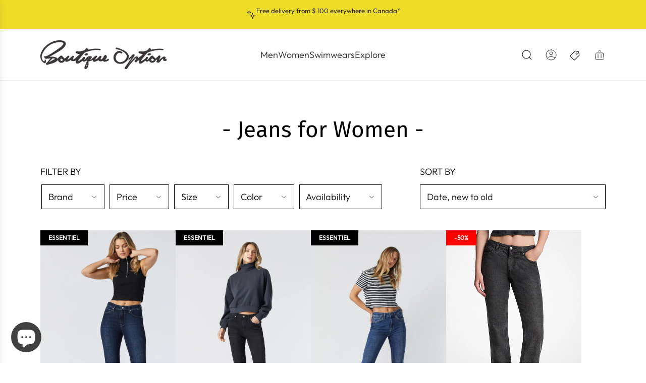

--- FILE ---
content_type: text/javascript
request_url: https://www.boutiqueoption.com/cdn/shop/t/64/assets/component-fade-on-scroll.js?v=145515368680003029391769011572
body_size: -151
content:
(()=>{class FadeOnScroll extends HTMLElement{constructor(){super(),this.updateOpacityBound=this.updateOpacity.bind(this)}connectedCallback(){window.wetheme.webcomponentRegistry.register({key:"component-fade-on-scroll"}),this.init()}init(){if(window.Shopify.designMode){document.addEventListener("shopify:section:load",()=>{this.style.opacity=1}),this.updateOpacity(),window.addEventListener("scroll",this.updateOpacityBound);return}document.addEventListener("DOMContentLoaded",()=>{new IntersectionObserver(entries=>{entries.forEach(entry=>{entry.isIntersecting?(this.updateOpacity(),window.addEventListener("scroll",this.updateOpacityBound)):window.removeEventListener("scroll",this.updateOpacityBound)})},{root:null,threshold:0}).observe(this)})}updateOpacity(){const stickyHeader=document.querySelector('[data-header-sticky="true"]'),stickyHeaderHeight=stickyHeader?stickyHeader.getBoundingClientRect().height:0,triggerPoint=Math.min(200+stickyHeaderHeight,this.bottom),opacityRange=(triggerPoint-stickyHeaderHeight)*2/3;let opacity=1-(triggerPoint-this.getBoundingClientRect().bottom)/opacityRange;opacity=Math.max(0,Math.min(opacity,1)),this.style.opacity=opacity}get bottom(){return this.getBoundingClientRect().bottom+window.scrollY}}customElements.define("fade-on-scroll",FadeOnScroll)})();
//# sourceMappingURL=/cdn/shop/t/64/assets/component-fade-on-scroll.js.map?v=145515368680003029391769011572


--- FILE ---
content_type: text/javascript
request_url: https://www.boutiqueoption.com/cdn/shop/t/64/assets/theme.min.js?v=119405414805093357631769011572
body_size: 41039
content:
(()=>{"use strict";var e={263:e=>{e.exports=function(e,t,s){var i,n,o,a,r=!1,l=!1,d={},c=0,u=0,h={sensitivity:7,interval:100,timeout:0,handleFocus:!1};function p(e){i=e.clientX,n=e.clientY}function m(e,s){if(u&&(u=clearTimeout(u)),Math.abs(o-i)+Math.abs(a-n)<h.sensitivity)return c=1,l?void 0:t.call(e,s);o=i,a=n,u=setTimeout((function(){m(e,s)}),h.interval)}function f(t){return r=!0,u&&(u=clearTimeout(u)),e.removeEventListener("mousemove",p,!1),1!==c&&(o=t.clientX,a=t.clientY,e.addEventListener("mousemove",p,!1),u=setTimeout((function(){m(e,t)}),h.interval)),this}function g(t){return r=!1,u&&(u=clearTimeout(u)),e.removeEventListener("mousemove",p,!1),1===c&&(u=setTimeout((function(){!function(e,t){u&&(u=clearTimeout(u)),c=0,l||s.call(e,t)}(e,t)}),h.timeout)),this}function v(s){r||(l=!0,t.call(e,s))}function w(t){!r&&l&&(l=!1,s.call(e,t))}function y(){e.removeEventListener("focus",v,!1),e.removeEventListener("blur",w,!1)}return d.options=function(t){var s=t.handleFocus!==h.handleFocus;return h=Object.assign({},h,t),s&&(h.handleFocus?(e.addEventListener("focus",v,!1),e.addEventListener("blur",w,!1)):y()),d},d.remove=function(){e&&(e.removeEventListener("mouseover",f,!1),e.removeEventListener("mouseout",g,!1),y())},e&&(e.addEventListener("mouseover",f,!1),e.addEventListener("mouseout",g,!1)),d}}},t={};function s(i){var n=t[i];if(void 0!==n)return n.exports;var o=t[i]={exports:{}};return e[i](o,o.exports,s),o.exports}s.n=e=>{var t=e&&e.__esModule?()=>e.default:()=>e;return s.d(t,{a:t}),t},s.d=(e,t)=>{for(var i in t)s.o(t,i)&&!s.o(e,i)&&Object.defineProperty(e,i,{enumerable:!0,get:t[i]})},s.o=(e,t)=>Object.prototype.hasOwnProperty.call(e,t);const i={xs:{min:0,max:480,name:"xs",order:1},sm:{min:481,max:809,name:"sm",order:2},md:{min:810,max:1024,name:"md",order:3},lg:{min:1025,max:1439,name:"lg",order:4},xl:{min:1440,max:Number.POSITIVE_INFINITY,name:"xl",order:5}},n="wetheme-toggle-left-drawer",o="wetheme-cart-update";class a{constructor(){this.translations=void 0,this.moneyFormat=void 0,this.giftwrapProduct=void 0,this.giftwrapEnabled=void 0,this.breakpoint=void 0,this.formatMoney=(e,t)=>{var s=this.moneyFormat;"string"==typeof e&&(e=e.replace(".",""));var i="",n=/\{\{\s*(\w+)\s*\}\}/,o=t||s;function a(e,t,s,i){if(null==t&&(t=2),s=s||",",i=i||".",isNaN(e)||null==e)return 0;var n=(e=(e/100).toFixed(t)).split(".");return n[0].replace(/(\d)(?=(\d\d\d)+(?!\d))/g,"$1"+s)+(n[1]?i+n[1]:"")}switch(o.match(n)[1]){case"amount":i=a(e,2);break;case"amount_no_decimals":i=a(e,0);break;case"amount_with_comma_separator":i=a(e,2,".",",");break;case"amount_with_space_separator":i=a(e,2," ",",");break;case"amount_no_decimals_with_comma_separator":i=a(e,0,".",",");break;case"amount_no_decimals_with_space_separator":i=a(e,0," ")}return'<span class="money">'+o.replace(n,i)+"</span>"},this.getWindowWidth=()=>Math.max(document.documentElement.clientWidth,window.innerWidth||0),this.getBreakpoint=(e=void 0)=>{const t=null==e?this.getWindowWidth():e;let s;return Object.values(i).forEach((e=>{t>=e.min&&t<=e.max&&(s=e)})),s},this.toggleLeftDrawer=(e=void 0)=>{},this.updateCartCount=e=>{},this.loadGoogleMapApi=e=>{},this.createScript=(e,t)=>{},this.registerComponent=e=>{},this.addBadges=(e,t)=>{}}}class r{constructor(e,t){this.onWindowResizeRaw=({width:e})=>{},this.onWindowResize=({width:e,oldWidth:t,breakpoint:s})=>{},this.onWindowResizeBreakpoint=({width:e,breakpoint:t,oldBreakpoint:s})=>{},this.onWindowScroll=()=>{},this.theme=e,this.element=t,e.registerComponent(this)}}class l extends r{constructor(e,t,s){super(e,t),this.onSectionSelect=({element:e,sectionId:t,load:s})=>{},this.onSectionDeselect=({element:e,sectionId:t})=>{},this.onSectionReorder=({element:e,sectionId:t})=>{},this.onBlockSelect=({element:e,sectionId:t,blockId:s,load:i})=>{},this.onBlockDeselect=({element:e,sectionId:t,blockId:s})=>{},this.destroy=({element:e})=>{},this.theme=e,this.element=t}}function d(e,t){let s=!0,i=!1;return(...n)=>{const o=()=>{i?(e.apply(this,n),setTimeout(o,t)):s=!0,i=!1};s?(s=!1,e.apply(this,n),setTimeout(o,t)):i=!0}}class c{constructor(e,t=null,s=null){this.container=e,this.initialElement=t,this.onEscape=s,this.focusableElements=[],this.firstElement=null,this.lastElement=null,this.handleKeyDown=this.handleKeyDown.bind(this),this.updateFocusableElements=this.updateFocusableElements.bind(this),this.observer=new MutationObserver(this.updateFocusableElements),this.init()}init(){this.container&&(this.container.removeAttribute("inert"),this.updateFocusableElements(),this.initialElement&&this.isFocusable(this.initialElement)?this.initialElement.focus():this.firstElement&&this.firstElement.focus(),this.container.addEventListener("keydown",this.handleKeyDown),this.observer.observe(this.container,{childList:!0,subtree:!0,attributes:!0}))}isFocusable(e){return!!e&&(null!==e.offsetParent&&"-1"!==e.getAttribute("tabindex")&&!this.isInsideClosedDetails(e))}isInsideClosedDetails(e){let t=e.parentElement;for(;t;){if("details"===t.tagName.toLowerCase()&&!t.hasAttribute("open"))return"summary"!==e.tagName.toLowerCase()||t.querySelector("summary")!==e;t=t.parentElement}return!1}updateFocusableElements(){this.focusableElements=Array.from(this.container.querySelectorAll('a[href], area[href], input:not([type=hidden]), select, textarea, button:not([disabled]), iframe, object, embed, [tabindex]:not([tabindex="-1"]), [contenteditable], summary')).filter((e=>this.isFocusable(e))),this.focusableElements.length>0?(this.firstElement=this.focusableElements[0],this.lastElement=this.focusableElements[this.focusableElements.length-1]):(this.firstElement=null,this.lastElement=null,console.warn("No focusable elements found within the container."))}handleKeyDown(e){if("Tab"===e.key){if(0===this.focusableElements.length)return void e.preventDefault();e.shiftKey?document.activeElement===this.firstElement&&(e.preventDefault(),this.lastElement.focus()):document.activeElement===this.lastElement&&(e.preventDefault(),this.firstElement.focus())}else"Escape"===e.key&&this.onEscape&&this.onEscape()}destroy(){this.container.setAttribute("inert",""),this.container.removeEventListener("keydown",this.handleKeyDown),this.observer.disconnect()}}class u{constructor(e,t){this.handleToggle=e=>{this.toggle(e.detail.forceOpen)},this.close=()=>{document.body.classList.remove("js-drawer-open"),document.body.classList.remove("js-drawer-open-left"),this.isOpen=!1,this.focusTrap&&(this.focusTrap.destroy(),this.focusTrap=null)},this.open=()=>{document.body.classList.add("js-drawer-open"),document.body.classList.add("js-drawer-open-left"),this.isOpen=!0;const e=document.querySelector("#NavDrawer");this.focusTrap=new c(e)},this.toggle=(e=void 0)=>{!0===e?this.open():!1===e||this.isOpen?this.close():this.open()},this.theme=e,this.element=t,this.isOpen=!1,this.focusTrap=null,document.documentElement.addEventListener(n,this.handleToggle);document.querySelectorAll(".mobile-nav__toggle").forEach((e=>{e.addEventListener("click",(function(e){e.currentTarget.parentElement.classList.toggle("mobile-nav--expanded")}))})),this.element.querySelector(".mobile-menu--close-btn").addEventListener("click",(e=>{e.preventDefault(),this.close()}))}}var h=s(263),p=s.n(h);function m(e){e.length&&e.forEach(((e,t)=>{e.style.animation="fade-in-up 0.15s ease-in-out forwards, fade-in-up-opacity 0.35s ease-in-out forwards",e.style.animationDelay=.05*(t+1)+"s"}))}function f(e){e.length&&e.forEach((e=>{e.style.animation="none"}))}class g{constructor(e,t){this.theme=e,this.element=t,this.activeClass="nav-hover",this.sectionId=this.element.getAttribute("data-wetheme-section-id"),this.megaMenuDropdowns=document.querySelectorAll(".site-nav__dropdown.mega-menu-dropdown"),this.megaMenu=document.querySelector(".mega-menu-block"),this.megaMenuChildren=document.querySelectorAll(".mega-menu-block .dropdown-submenu"),this.resizeTimeout=null,this.hideTimeout=null,this.megaMenuHideTimeout=null,this.nav=document.getElementById("AccessibleNav"),this.allLinks=this.nav.querySelectorAll("a"),this.topLevel=this.nav.querySelectorAll("li > a"),this.parents=this.nav.querySelectorAll(".site-nav--has-dropdown"),this.mainLinks=this.nav.querySelectorAll(".site-nav--has-dropdown.first-level-dropdown"),this.subMenus=this.nav.querySelectorAll(".site-nav__dropdown"),this.subMenuLinks=this.nav.querySelectorAll(".site-nav__dropdown a"),this.overlayHeader=document.querySelector("header.overlay-header"),this.parents.forEach((e=>{this.setDropdownOffset(e)})),this.subMenus.forEach((e=>{this.initScrollHandler(e),e.classList.contains("mega-menu-dropdown")?(e.addEventListener("mouseleave",(t=>{if(window.innerWidth>=1024){if(this.element.classList.contains("section-selected"))return;const s=e.closest(".site-nav--has-dropdown.mega-menu");if(s&&(t.relatedTarget===s||s.contains(t.relatedTarget)))return;this.megaMenuHideTimeout=setTimeout((()=>{window.eventBus.emit("mega-menu:hide")}),150)}else this.scheduleHideDropdown(e)})),e.addEventListener("mouseenter",(()=>{window.innerWidth>=1024&&this.megaMenuHideTimeout&&(clearTimeout(this.megaMenuHideTimeout),this.megaMenuHideTimeout=null)})),e.addEventListener("focusout",(()=>this.scheduleHideDropdown(e))),e.querySelectorAll("a").forEach((e=>{e.addEventListener("click",(()=>{window.innerWidth>=1024&&window.eventBus.emit("mega-menu:hide")}))}))):(e.addEventListener("mouseleave",(()=>this.hideDropdown(e))),e.addEventListener("focusout",(()=>this.hideDropdown(e)))),e.querySelectorAll("li").forEach((e=>{e.addEventListener("mouseover",(t=>this.handleChildHover(t,e)))}))})),this.adjustMegaMenuPosition(),window.addEventListener("resize",(()=>{this.resizeTimeout&&clearTimeout(this.resizeTimeout),this.resizeTimeout=setTimeout((()=>{this.parents.forEach((e=>{this.setDropdownOffset(e),this.adjustMegaMenuPosition()}))}),300)})),window.eventBus.on("mega-menu:show",(e=>{const{triggerId:t,dropdownId:s}=e,i=document.getElementById(s);document.querySelector(`[data-mega-menu-trigger-id="${s}"]`);if(i){this.megaMenuDropdowns.forEach((e=>{e.id!==s&&(e.classList.remove("show"),e.classList.remove(this.activeClass))})),i.classList.add("show"),i.classList.add(this.activeClass),this.overlayHeader&&this.overlayHeader.classList.add("force-hover");m(Array.from(i.querySelectorAll(".mega-menu-block .dropdown-submenu")))}})),window.eventBus.on("mega-menu:hide",(()=>{this.megaMenuDropdowns.forEach((e=>{e.classList.remove("show"),e.classList.remove(this.activeClass);f(Array.from(e.querySelectorAll(".mega-menu-block .dropdown-submenu")))})),this.overlayHeader&&this.overlayHeader.classList.remove("force-hover")})),window.Shopify.designMode&&(document.addEventListener("shopify:section:select",(e=>{e.detail.sectionId===this.sectionId?this.element.classList.add("section-selected"):this.element.classList.remove("section-selected")})),document.addEventListener("shopify:section:deselect",(e=>{e.detail.sectionId===this.sectionId&&this.element.classList.remove("section-selected")})),document.addEventListener("shopify:section:load",(e=>{e.detail.sectionId===this.sectionId&&this.adjustMegaMenuPosition()})),document.addEventListener("shopify:block:select",(e=>{const t=document.querySelector(`[data-mega-menu-block-id="${e.detail.blockId}"]`);if(t){const e=t.closest(".site-nav__dropdown.mega-menu-dropdown");if(e){const t=e.id;document.querySelector(`[data-mega-menu-trigger-id="${t}"]`)&&(this.element.classList.add("section-selected"),window.eventBus.emit("mega-menu:show",{dropdownId:t}))}}})),document.addEventListener("shopify:block:deselect",(e=>{const t=document.querySelector(`[data-mega-menu-block-id="${e.detail.blockId}"]`);if(t){t.closest(".site-nav__dropdown.mega-menu-dropdown")&&(this.element.classList.remove("section-selected"),window.eventBus.emit("mega-menu:hide"))}}))),this.parents.forEach((e=>{e.addEventListener("touchstart",(t=>this.handleParentEvent(t,e))),e.addEventListener("focusin",(t=>this.handleParentEvent(t,e))),e.classList.contains("mega-menu")&&e.addEventListener("mouseleave",(t=>{if(window.innerWidth>=1024){if(this.element.classList.contains("section-selected"))return;const s=e.getAttribute("data-mega-menu-trigger-id"),i=s?document.getElementById(s):null;if(i&&(t.relatedTarget===i||i.contains(t.relatedTarget)))return;this.megaMenuHideTimeout=setTimeout((()=>{window.eventBus.emit("mega-menu:hide")}),150)}else this.scheduleHideDropdown(e)}))})),this.parents.forEach((e=>{p()(e,(t=>{this.handleParentEvent(t,e)}),(()=>{}))})),this.mainLinks.forEach((e=>{e.classList.contains("mega-menu")||e.addEventListener("mouseleave",(()=>this.hideDropdown(e)))})),document.querySelector(".site-header").addEventListener("mouseleave",(()=>{this.scheduleHideDropdown()})),this.subMenus.forEach((e=>{e.classList.contains("mega-menu-dropdown")?(e.addEventListener("mouseleave",(()=>this.scheduleHideDropdown(e))),e.addEventListener("focusout",(()=>this.scheduleHideDropdown(e)))):(e.addEventListener("mouseleave",(()=>this.hideDropdown(e))),e.addEventListener("focusout",(()=>this.hideDropdown(e))))})),this.megaMenu&&this.megaMenu.addEventListener("mouseleave",(()=>this.scheduleHideDropdown())),this.subMenuLinks.forEach((e=>{e.addEventListener("touchstart",(e=>{e.stopImmediatePropagation()}))})),this.allLinks.forEach((e=>{e.addEventListener("focusin",(t=>{const s=e.parentElement;this.closeSiblings(s,t)}))})),document.querySelectorAll(".site-header a, .site-header button, .site-header select").forEach((e=>{e.addEventListener("focusin",(()=>{let t=!0;this.allLinks.forEach((s=>{s===e&&(t=!1)})),t&&this.parents.forEach((e=>{this.hideDropdown(e)}))}))})),this.handleBodyTouchStart=this.handleBodyTouchStart.bind(this)}handleBodyTouchStart(e){e.target.closest(".site-nav__link, .dropdown-submenu")||this.hideDropdown()}handleChildHover(e,t){const s=Array.from(t.parentElement.children).filter((e=>e!==t));this.hideDropdown(s),t.classList.contains("site-nav--has-dropdown")&&this.showDropdown(t)}handleParentEvent(e,t){let s=!0;if(!t.classList.contains(this.activeClass)){e.preventDefault();const i=Array.from(t.parentElement.children).filter((e=>e!==t));this.hideDropdown(i),s=!1}if(this.showDropdown(t),t.classList.contains("mega-menu")&&window.innerWidth>=1024){this.megaMenuHideTimeout&&(clearTimeout(this.megaMenuHideTimeout),this.megaMenuHideTimeout=null);const e=t.getAttribute("data-mega-menu-trigger-id");e&&window.eventBus.emit("mega-menu:show",{dropdownId:e})}return s}initScrollHandler(e){let t;e.addEventListener("scroll",(()=>{clearTimeout(t),e.classList.add("scrolling"),t=setTimeout((()=>{e.classList.remove("scrolling")}),800)}))}closeSiblings(e,t){e.classList.contains(this.activeClass)||(t.preventDefault(),this.hideDropdown(Array.from(e.parentElement.children).filter((t=>t!==e))))}adjustMegaMenuPosition(){const e=window.innerWidth-document.documentElement.clientWidth;this.element.style.setProperty("--scrollbar-width",`${e}px`)}showDropdown(e){if(this.hideTimeout&&(clearTimeout(this.hideTimeout),this.hideTimeout=null),!e)return;e.classList.add(this.activeClass);m(Array.from(e.querySelectorAll(".mega-menu-block .dropdown-submenu"))),document.querySelector(".sticky-header")?.classList.remove("sticky-header-transformed"),e.classList.contains("mega-menu")?this.overlayHeader&&this.overlayHeader.classList.add("force-hover"):this.overlayHeader&&this.overlayHeader.classList.contains("force-hover")&&this.overlayHeader.classList.remove("force-hover"),setTimeout((()=>{document.body.addEventListener("touchstart",this.handleBodyTouchStart)}),250)}scheduleHideDropdown(e){this.hideTimeout&&clearTimeout(this.hideTimeout),this.hideTimeout=setTimeout((()=>{this.overlayHeader&&this.overlayHeader.classList.remove("force-hover"),this.hideDropdown(e),this.hideTimeout=null}),500)}hideDropdown(e){if(this.hideTimeout&&(clearTimeout(this.hideTimeout),this.hideTimeout=null),e?(Array.isArray(e)||e instanceof NodeList||(e=[e]),e.forEach((e=>{e.classList.remove(this.activeClass);const t=Array.from(e.querySelectorAll(".mega-menu-block .dropdown-submenu"));this.element.classList.contains("section-selected")||Array.from(this.parents).some((e=>e.classList.contains("nav-hover")))||f(t)}))):(document.querySelectorAll(".site-nav--has-dropdown").forEach((e=>{e.classList.remove(this.activeClass)})),this.element.classList.contains("section-selected")||Array.from(this.parents).some((e=>e.classList.contains("nav-hover")))||f(this.megaMenuChildren)),document.body.removeEventListener("touchstart",this.handleBodyTouchStart),!document.querySelector(".nav-hover")){const e=document.querySelector(".sticky-header");e&&e.classList.add("sticky-header-transformed")}}setDropdownOffset(e){const t=e.querySelector(".site-nav__dropdown.standard-dropdown");if(!t)return;const s=t.getAttribute("data-logo-placement");window.innerWidth-(t.getBoundingClientRect().left+t.offsetWidth)<15&&(t.style.right="0",t.style.left="auto");t.querySelectorAll(".site-nav__subdropdown").forEach((e=>{window.innerWidth-(e.getBoundingClientRect().left+e.offsetWidth)<15&&("left"===s||"above"===s?(e.style.left="auto",e.style.right="100%"):(e.style.left="100%",e.style.right="auto"))}))}}class v extends l{constructor(e,t,s){super(e,t,s),this.handleStickyHeaderVars=()=>{const e="true"===this.element.dataset.headerSticky,t=this.element.querySelector(".header-section--wrapper"),s="true"===t?.dataset.utilityBarHidesOnSticky;e?(this.setStickyHeaderVar(".mobile-nav-bar-wrapper","--sticky-header-mobile-height"),this.setStickyHeaderVar(".site-header","--sticky-header-desktop-height",s)):(this.resetStickyHeaderVar("--sticky-header-mobile-height"),this.resetStickyHeaderVar("--sticky-header-desktop-height")),this.setStickyHeaderVar(".mobile-nav-bar-wrapper","--header-height-mobile"),this.setStickyHeaderVar(".site-header","--header-height-desktop")},this.setStickyHeaderVar=(e,t,s=!1)=>{const i=this.element.querySelector(e);let n;if(s){const e=i.querySelector(".site-header__wrapper");n=e?e.getBoundingClientRect().height:i.getBoundingClientRect().height}else n=i.getBoundingClientRect().height;document.documentElement.style.setProperty(t,`${n}px`)},this.resetStickyHeaderVar=e=>{document.documentElement.style.setProperty(e,"0px")},this.onCartUpdate=e=>{Array.prototype.forEach.call(document.querySelectorAll(".cart-item-count-header--quantity"),(t=>{t.classList.add("hide");const s=e.detail.cart.item_count>0;t.textContent=e.detail.cart.item_count,s&&t.classList.remove("hide")}))},this.onCartButtonClick=e=>{e.preventDefault(),window.eventBus.emit("open:cart:drawer",{scrollToTop:!1})},this.onOffersLinkClick=e=>{e.preventDefault(),window.eventBus.emit("open:offers:drawer")},this.onMobileMenuButtonClick=e=>{e.preventDefault(),this.mobileMenu.toggle()},this.loadSearchDrawer=()=>{document.querySelectorAll(".search-button").forEach((e=>{e.addEventListener("click",this.onSearch)}))},this.onSearch=e=>{e.preventDefault(),window.eventBus.emit("toggle:search:dropdown",e)},this.loadAccessibleMenu=()=>{const e=this.element.querySelector(".site-nav");e&&e.classList.add("js"),this.element.querySelectorAll(".site-nav li a").forEach((e=>{e.addEventListener("focus",(function(){const e=this.parentElement;if(e){const t=e.querySelector("ul");t&&(t.style.display="block")}}))})),this.element.querySelectorAll(".site-nav li li a").forEach((e=>{e.removeEventListener("focus",(()=>{}))})),this.element.querySelectorAll(".mobile-nav__link").forEach((e=>{e.addEventListener("click",(e=>{const t=e.currentTarget;t.href&&t.href.split("#")[0]===window.location.href.split("#")[0]&&this.theme.toggleLeftDrawer(!1)}))})),this.tabindexMobileNav()},this.tabindexMobileNav=()=>{const e=this.element.querySelectorAll("#NavDrawer a, #NavDrawer button");window.innerWidth>1024?e.forEach((e=>e.setAttribute("tabindex","-1"))):e.forEach((e=>e.removeAttribute("tabindex")))},this.onWindowResize=()=>{this.tabindexMobileNav(),this.handleStickyHeaderVars()},this.loadStickyHeader=()=>{const e=this.element.closest(".shopify-section.header-section");if(!e)return;e.classList.add("sticky-header"),this.cleanupStickyScroll();let t=e.classList.contains("sticked");const s=()=>{this._stickyScrollRafId=null;const s=window.scrollY||window.pageYOffset||0;(s=>{s!==t&&(t=s,t?(e.classList.add("sticked"),document.dispatchEvent(new CustomEvent("headerSticked",{detail:e}))):(e.classList.remove("sticked"),document.dispatchEvent(new CustomEvent("headerUnstuck",{detail:e}))))})(t?s>0:s>8)},i=()=>{this._stickyScrollRafId||(this._stickyScrollRafId=window.requestAnimationFrame(s))};s(),window.addEventListener("scroll",i,{passive:!0}),this._stickyScrollHandler=i},this.cleanupStickyScroll=()=>{this._stickyScrollHandler&&(window.removeEventListener("scroll",this._stickyScrollHandler),this._stickyScrollHandler=null),this._stickyScrollRafId&&(window.cancelAnimationFrame(this._stickyScrollRafId),this._stickyScrollRafId=null)},this.loadHeaderObserver=()=>{if("IntersectionObserver"in window){const e=this.element.closest(".shopify-section.header-section");new IntersectionObserver((([e])=>{e.intersectionRatio>0?e.target.classList.remove("is-off-screen"):e.target.classList.add("is-off-screen")}),{threshold:[0]}).observe(e)}},this.onBlockSelect=({element:e})=>{if(!document.body.hasAttribute("data-mega-menu-deselected")&&e.dataset.megaMenuBlockId){const t=this.element.querySelector(`[data-mega-menu-block-id='${e.dataset.megaMenuBlockId}']`);if(t){const e=t.closest("li.mega-menu");e&&e.classList.add("force-open")}const s=this.element.querySelector(".overlay-header");s&&s.classList.add("force-hover");m(Array.from(this.element.querySelectorAll("li.mega-menu.force-open .mega-menu-block .dropdown-submenu")))}},this.onBlockDeselect=()=>{document.body.setAttribute("data-mega-menu-deselected","true"),setTimeout((()=>{document.body.removeAttribute("data-mega-menu-deselected")}),500),this.element.querySelectorAll("li.mega-menu.force-open").forEach((e=>e.classList.remove("force-open"))),this.element.querySelectorAll(".overlay-header").forEach((e=>e.classList.remove("force-hover")));f(Array.from(this.element.querySelectorAll("li.mega-menu .mega-menu-block .dropdown-submenu")))},this.handleExternalLinks=()=>{this.element.querySelectorAll("a").forEach((e=>{e.hostname!==window.location.hostname&&(e.target="_blank",e.rel="noreferrer noopener")}))},this.destroy=()=>{this.cleanupStickyScroll(),this.disconnectedCallback()},this.element=t,this.handleCartButtonClick=this.onCartButtonClick.bind(this),this.handleMobileMenuButtonClick=this.onMobileMenuButtonClick.bind(this),this.handleNavDrawerOverlayClick=this.onNavDrawerOverlayClick.bind(this),this.handleCartUpdate=this.onCartUpdate.bind(this),this.handleOffersLinkClick=this.onOffersLinkClick.bind(this),Array.prototype.forEach.call(this.element.querySelectorAll(".js-drawer-open-right-link"),(e=>e.addEventListener("click",this.handleCartButtonClick))),this.element.querySelector(".js-drawer-open-left-link").addEventListener("click",this.handleMobileMenuButtonClick),this.mobileMenu=new u(e,this.element.querySelector(".drawer--left"));const i=this.element.querySelectorAll(".js-drawer-open-offers-link");i.length>0?(i.forEach((e=>e.addEventListener("click",this.handleOffersLinkClick))),window.Shopify.designMode&&window.eventBus.emit("injectIcon:offers:drawer")):window.Shopify.designMode&&window.eventBus.emit("close:offers:drawer"),document.documentElement.addEventListener(o,this.handleCartUpdate),this.handleStickyHeaderVars(),this.element.querySelector("#NavDrawerOverlay").addEventListener("click",this.handleNavDrawerOverlayClick),this.loadAccessibleMenu(),"true"!==this.element.dataset.headerSticky||"false"!=this.element.dataset.inspectorActive&&this.element.dataset.inspectorActive?this.loadHeaderObserver():this.loadStickyHeader(),this.loadSearchDrawer(),this.menu=new g(this,t),this.handleExternalLinks(),this.initResizeObserver(),"ResizeObserver"in window||window.addEventListener("resize",this.onWindowResize)}initResizeObserver(){if("ResizeObserver"in window){this.resizeObserver=new ResizeObserver((e=>{for(let t of e)(t.target.classList.contains("mobile-nav-bar-wrapper")||t.target.classList.contains("site-header"))&&this.updateHeaderHeightVariables()}));const e=this.element.querySelector(".mobile-nav-bar-wrapper"),t=this.element.querySelector(".site-header");e&&this.resizeObserver.observe(e),t&&this.resizeObserver.observe(t)}}updateHeaderHeightVariables(){this.handleStickyHeaderVars()}onNavDrawerOverlayClick(){this.theme.toggleLeftDrawer(!1)}disconnectedCallback(){"ResizeObserver"in window||window.removeEventListener("resize",this.onWindowResize),this.resizeObserver&&this.resizeObserver.disconnect()}}class w extends l{constructor(e,t,s){super(e,t,s),this.fixFooterToBottom=()=>{let e=this.pageContainer.offsetHeight+this.footerWrapper.offsetHeight;this.footerWrapper.classList.remove("fix-to-bottom"),window.innerHeight>e&&this.footerWrapper.classList.add("fix-to-bottom")},this.onBlockSelect=()=>{this.fixFooterToBottom()},this.footerWrapper=document.querySelector(".footer-wrapper"),this.footer=document.querySelector("footer"),this.pageContainer=document.querySelector("#PageContainer"),this.fixFooterToBottom();document.addEventListener("shopify:section:load",this.fixFooterToBottom),document.addEventListener("shopify:section:unload",this.fixFooterToBottom),document.addEventListener("shopify:section:select",this.fixFooterToBottom),document.addEventListener("shopify:section:deselect",this.fixFooterToBottom),document.addEventListener("shopify:section:reorder",this.fixFooterToBottom)}}class y extends l{}class b{constructor(e,t){this.load=()=>{"IntersectionObserver"in window&&(this.observer=new IntersectionObserver((e=>{e.forEach((e=>{e.isIntersecting&&e.intersectionRatio>=.1&&this.apply()}))}),{threshold:[.1]}),this.observer.observe(this.element))},this.apply=()=>{Array.prototype.forEach.call(this.element.querySelectorAll(".kb-enabled"),((e,t)=>{setTimeout((()=>{e.classList.add("in-viewport")}),150*t)}))},this.reapply=()=>{Array.prototype.forEach.call(this.element.querySelectorAll(".kb-enabled"),(e=>{e.classList.contains("in-viewport")&&(e.classList.add("no-anim"),e.classList.remove("in-viewport"),setTimeout((()=>{e.classList.remove("no-anim"),e.classList.add("in-viewport")}),150))}))},this.theme=e,this.element=t,this.load()}}class S extends l{constructor(e,t,s){super(e,t,s),this.kenBurns=new b(e,t)}}class E extends l{}class T extends l{constructor(e,t,s){super(e,t,s),this.hoverEffect=e=>{const t=e.getAttribute("data-overlay-id"),s=document.getElementById(t);s&&(e.addEventListener("mouseenter",(()=>{s.classList.add("active")})),e.addEventListener("mouseleave",(()=>{s.classList.remove("active")})),e.matches(":hover")&&s.classList.add("active"))},this.kenBurns=new b(e,t),document.querySelectorAll(".homepage-hero-menu li").forEach((e=>{this.hoverEffect(e)}))}}class L extends l{constructor(e,t,s){super(e,t,s),this.theme.addBadges(this.element,1e3)}}class x extends l{constructor(e,t,s){super(e,t,s),this.kenBurns=new b(e,t)}}class C extends r{constructor(e,t){super(e,t),this.theme=e,this.element=t,this.onSubmit=this.onSubmit.bind(this),this.isProcessing=!1,this.cartAction=document.getElementById("PageContainer").dataset.cartAction,this.cartType=document.getElementById("PageContainer").dataset.cartType,this.languageUrl=document.getElementById("PageContainer").dataset.languageUrl,this.formWrappers=this.element.querySelectorAll(".quick-add-wrapper.is-singular"),this.wethemeGlobal=document.querySelector("script#wetheme-global"),this.translationsObject=JSON.parse(this.wethemeGlobal.textContent),this.formWrappers.length&&this.formWrappers.forEach((e=>{const t=e.querySelector(".shopify-product-form");t&&!t.hasAttribute("data-quick-add-initialized")&&(t.addEventListener("submit",this.onSubmit),t.setAttribute("data-quick-add-initialized","true"))}))}async onSubmit(e){if(this.isProcessing)return void e.preventDefault();if("page"==this.cartType&&"show_added_message"!=this.cartAction)return;e.preventDefault(),this.isProcessing=!0;const t=e.currentTarget,s=t.querySelector("[data-quick-add-button]"),i=t.closest(".quick-add-wrapper.is-singular");let n=null,o=!1;try{if(!i)return console.error("Product wrapper not found."),!1;const e=t.querySelector('.sr-only[aria-live="polite"]');o=s.classList.contains("quick-add-button-desktop"),o&&(n=s.innerHTML,s.classList.add("is-loading"),s.innerHTML=`<svg viewBox="0 0 25 24" fill="none" xmlns="http://www.w3.org/2000/svg" width="1.6em" height="1.6em" class="spin flex-full"><g clip-path="url(#clip0_3605_47041)"><path d="M12.5 23C6.42487 23 1.5 18.0751 1.5 12C1.5 5.92487 6.42487 1 12.5 1C18.5751 1 23.5 5.92487 23.5 12C23.5 15.1767 22.1534 18.0388 20 20.0468" stroke="currentColor" stroke-width="1" stroke-linecap="round"/></g><defs><clipPath id="clip0_3605_47041"><rect width="24" height="24" fill="none" transform="translate(0.5)"/></clipPath></defs>${this.translationsObject.translations.loading}</svg>`);const a=new FormData(t),r=new URLSearchParams(a).toString(),l=await window.fetch("/cart/add.js",{method:"POST",credentials:"same-origin",headers:{"Content-Type":"application/x-www-form-urlencoded"},body:r});if(!l.ok)return!1;if("drawer"==this.cartType){const e=await l.json();window.eventBus.emit("update:cart:drawer",e)}const d=this.languageUrl&&"/"!=this.languageUrl?this.languageUrl:"",c=await window.fetch(`${d}/cart?view=compare`);if(!c.ok)return!1;const u=await c.json();if("drawer"==this.cartType&&"go_to_or_open_cart"==this.cartAction?window.eventBus.emit("open:cart:drawer",{scrollToTop:!0}):o&&(s.classList.remove("is-loading"),s.innerHTML=this.translationsObject.translations.productAdded),"drawer"==this.cartType){const t=i.getAttribute("data-product-added");e&&t&&(e.textContent=t)}this.theme.updateCartCount(u),o&&setTimeout((()=>{const e=s.dataset.addToCartTranslationKey||"addToCart";s.classList.remove("is-loading"),s.innerHTML=this.translationsObject.translations[e]}),2e3)}catch(e){console.error("Unable to add to cart: ",e)}finally{s&&o&&n&&s.classList.contains("is-loading")&&(s.classList.remove("is-loading"),s.innerHTML=n),this.isProcessing=!1}return!1}}class k extends l{constructor(e,t,s){super(e,t,s),this.isMobile=()=>window.matchMedia("(max-width: 1023px)").matches,this.quickAddButtons=new C(e,t),this.theme.addBadges(this.element,1e3)}}class M extends l{constructor(e,t,s){super(e,t,s)}}class I extends l{constructor(e,t,s){super(e,t,s),this.onSectionSelect=()=>{this.kenBurns.reapply()},this.attachEvents(),this.quickAddButtons=new C(window.wetheme,t),this.kenBurns=new b(e,t),this.theme.addBadges(this.element,1e3)}attachEvents(){this.element.addEventListener("animationend",(e=>{"fadeIn"===e.animationName&&this.element.classList.remove("fadeIn")}))}}class A extends l{}class P extends l{constructor(e,t,s){super(e,t,s),this.kenBurns=new b(e,t),this.hiddenButton=this.element.querySelector(".content-grid-item__text--reveal-btn-on-hover .content-grid-item__button"),this.setButtonHeightVar()}setButtonHeightVar(){if(!this.hiddenButton)return;const e=Math.max(30,this.hiddenButton.offsetHeight||0);this.element.style.setProperty("--gallery-item-height",`${e}px`)}}class _ extends l{constructor(e,t,s){super(e,t,s),this.onSectionSelect=()=>{this.kenBurns.reapply()},this.kenBurns=new b(e,t)}}class O extends l{constructor(e,t,s){super(e,t,s),this.onSectionSelect=()=>{this.kenBurns.reapply()},this.kenBurns=new b(e,t)}}class B extends O{constructor(e,t,s){super(e,t,s)}}class D extends l{}function q(e){return null!==e&&"object"==typeof e&&"constructor"in e&&e.constructor===Object}function z(e,t){void 0===e&&(e={}),void 0===t&&(t={}),Object.keys(t).forEach((s=>{void 0===e[s]?e[s]=t[s]:q(t[s])&&q(e[s])&&Object.keys(t[s]).length>0&&z(e[s],t[s])}))}const H={body:{},addEventListener(){},removeEventListener(){},activeElement:{blur(){},nodeName:""},querySelector:()=>null,querySelectorAll:()=>[],getElementById:()=>null,createEvent:()=>({initEvent(){}}),createElement:()=>({children:[],childNodes:[],style:{},setAttribute(){},getElementsByTagName:()=>[]}),createElementNS:()=>({}),importNode:()=>null,location:{hash:"",host:"",hostname:"",href:"",origin:"",pathname:"",protocol:"",search:""}};function R(){const e="undefined"!=typeof document?document:{};return z(e,H),e}const $={document:H,navigator:{userAgent:""},location:{hash:"",host:"",hostname:"",href:"",origin:"",pathname:"",protocol:"",search:""},history:{replaceState(){},pushState(){},go(){},back(){}},CustomEvent:function(){return this},addEventListener(){},removeEventListener(){},getComputedStyle:()=>({getPropertyValue:()=>""}),Image(){},Date(){},screen:{},setTimeout(){},clearTimeout(){},matchMedia:()=>({}),requestAnimationFrame:e=>"undefined"==typeof setTimeout?(e(),null):setTimeout(e,0),cancelAnimationFrame(e){"undefined"!=typeof setTimeout&&clearTimeout(e)}};function N(){const e="undefined"!=typeof window?window:{};return z(e,$),e}function F(e,t){return void 0===t&&(t=0),setTimeout(e,t)}function G(){return Date.now()}function V(e,t){void 0===t&&(t="x");const s=N();let i,n,o;const a=function(e){const t=N();let s;return t.getComputedStyle&&(s=t.getComputedStyle(e,null)),!s&&e.currentStyle&&(s=e.currentStyle),s||(s=e.style),s}(e);return s.WebKitCSSMatrix?(n=a.transform||a.webkitTransform,n.split(",").length>6&&(n=n.split(", ").map((e=>e.replace(",","."))).join(", ")),o=new s.WebKitCSSMatrix("none"===n?"":n)):(o=a.MozTransform||a.OTransform||a.MsTransform||a.msTransform||a.transform||a.getPropertyValue("transform").replace("translate(","matrix(1, 0, 0, 1,"),i=o.toString().split(",")),"x"===t&&(n=s.WebKitCSSMatrix?o.m41:16===i.length?parseFloat(i[12]):parseFloat(i[4])),"y"===t&&(n=s.WebKitCSSMatrix?o.m42:16===i.length?parseFloat(i[13]):parseFloat(i[5])),n||0}function W(e){return"object"==typeof e&&null!==e&&e.constructor&&"Object"===Object.prototype.toString.call(e).slice(8,-1)}function j(){const e=Object(arguments.length<=0?void 0:arguments[0]),t=["__proto__","constructor","prototype"];for(let i=1;i<arguments.length;i+=1){const n=i<0||arguments.length<=i?void 0:arguments[i];if(null!=n&&(s=n,!("undefined"!=typeof window&&void 0!==window.HTMLElement?s instanceof HTMLElement:s&&(1===s.nodeType||11===s.nodeType)))){const s=Object.keys(Object(n)).filter((e=>t.indexOf(e)<0));for(let t=0,i=s.length;t<i;t+=1){const i=s[t],o=Object.getOwnPropertyDescriptor(n,i);void 0!==o&&o.enumerable&&(W(e[i])&&W(n[i])?n[i].__swiper__?e[i]=n[i]:j(e[i],n[i]):!W(e[i])&&W(n[i])?(e[i]={},n[i].__swiper__?e[i]=n[i]:j(e[i],n[i])):e[i]=n[i])}}}var s;return e}function Y(e,t,s){e.style.setProperty(t,s)}function U(e){let{swiper:t,targetPosition:s,side:i}=e;const n=N(),o=-t.translate;let a,r=null;const l=t.params.speed;t.wrapperEl.style.scrollSnapType="none",n.cancelAnimationFrame(t.cssModeFrameID);const d=s>o?"next":"prev",c=(e,t)=>"next"===d&&e>=t||"prev"===d&&e<=t,u=()=>{a=(new Date).getTime(),null===r&&(r=a);const e=Math.max(Math.min((a-r)/l,1),0),d=.5-Math.cos(e*Math.PI)/2;let h=o+d*(s-o);if(c(h,s)&&(h=s),t.wrapperEl.scrollTo({[i]:h}),c(h,s))return t.wrapperEl.style.overflow="hidden",t.wrapperEl.style.scrollSnapType="",setTimeout((()=>{t.wrapperEl.style.overflow="",t.wrapperEl.scrollTo({[i]:h})})),void n.cancelAnimationFrame(t.cssModeFrameID);t.cssModeFrameID=n.requestAnimationFrame(u)};u()}function X(e){return e.querySelector(".swiper-slide-transform")||e.shadowRoot&&e.shadowRoot.querySelector(".swiper-slide-transform")||e}function K(e,t){void 0===t&&(t="");const s=N(),i=[...e.children];return s.HTMLSlotElement&&e instanceof HTMLSlotElement&&i.push(...e.assignedElements()),t?i.filter((e=>e.matches(t))):i}function J(e){try{return void console.warn(e)}catch(e){}}function Q(e,t){void 0===t&&(t=[]);const s=document.createElement(e);return s.classList.add(...Array.isArray(t)?t:function(e){return void 0===e&&(e=""),e.trim().split(" ").filter((e=>!!e.trim()))}(t)),s}function Z(e,t){return N().getComputedStyle(e,null).getPropertyValue(t)}function ee(e){let t,s=e;if(s){for(t=0;null!==(s=s.previousSibling);)1===s.nodeType&&(t+=1);return t}}function te(e,t){const s=[];let i=e.parentElement;for(;i;)t?i.matches(t)&&s.push(i):s.push(i),i=i.parentElement;return s}function se(e,t,s){const i=N();return s?e["width"===t?"offsetWidth":"offsetHeight"]+parseFloat(i.getComputedStyle(e,null).getPropertyValue("width"===t?"margin-right":"margin-top"))+parseFloat(i.getComputedStyle(e,null).getPropertyValue("width"===t?"margin-left":"margin-bottom")):e.offsetWidth}function ie(e){return(Array.isArray(e)?e:[e]).filter((e=>!!e))}let ne,oe,ae;function re(){return ne||(ne=function(){const e=N(),t=R();return{smoothScroll:t.documentElement&&t.documentElement.style&&"scrollBehavior"in t.documentElement.style,touch:!!("ontouchstart"in e||e.DocumentTouch&&t instanceof e.DocumentTouch)}}()),ne}function le(e){return void 0===e&&(e={}),oe||(oe=function(e){let{userAgent:t}=void 0===e?{}:e;const s=re(),i=N(),n=i.navigator.platform,o=t||i.navigator.userAgent,a={ios:!1,android:!1},r=i.screen.width,l=i.screen.height,d=o.match(/(Android);?[\s\/]+([\d.]+)?/);let c=o.match(/(iPad).*OS\s([\d_]+)/);const u=o.match(/(iPod)(.*OS\s([\d_]+))?/),h=!c&&o.match(/(iPhone\sOS|iOS)\s([\d_]+)/),p="Win32"===n;let m="MacIntel"===n;return!c&&m&&s.touch&&["1024x1366","1366x1024","834x1194","1194x834","834x1112","1112x834","768x1024","1024x768","820x1180","1180x820","810x1080","1080x810"].indexOf(`${r}x${l}`)>=0&&(c=o.match(/(Version)\/([\d.]+)/),c||(c=[0,1,"13_0_0"]),m=!1),d&&!p&&(a.os="android",a.android=!0),(c||h||u)&&(a.os="ios",a.ios=!0),a}(e)),oe}function de(){return ae||(ae=function(){const e=N(),t=le();let s=!1;function i(){const t=e.navigator.userAgent.toLowerCase();return t.indexOf("safari")>=0&&t.indexOf("chrome")<0&&t.indexOf("android")<0}if(i()){const t=String(e.navigator.userAgent);if(t.includes("Version/")){const[e,i]=t.split("Version/")[1].split(" ")[0].split(".").map((e=>Number(e)));s=e<16||16===e&&i<2}}const n=/(iPhone|iPod|iPad).*AppleWebKit(?!.*Safari)/i.test(e.navigator.userAgent),o=i();return{isSafari:s||o,needPerspectiveFix:s,need3dFix:o||n&&t.ios,isWebView:n}}()),ae}var ce={on(e,t,s){const i=this;if(!i.eventsListeners||i.destroyed)return i;if("function"!=typeof t)return i;const n=s?"unshift":"push";return e.split(" ").forEach((e=>{i.eventsListeners[e]||(i.eventsListeners[e]=[]),i.eventsListeners[e][n](t)})),i},once(e,t,s){const i=this;if(!i.eventsListeners||i.destroyed)return i;if("function"!=typeof t)return i;function n(){i.off(e,n),n.__emitterProxy&&delete n.__emitterProxy;for(var s=arguments.length,o=new Array(s),a=0;a<s;a++)o[a]=arguments[a];t.apply(i,o)}return n.__emitterProxy=t,i.on(e,n,s)},onAny(e,t){const s=this;if(!s.eventsListeners||s.destroyed)return s;if("function"!=typeof e)return s;const i=t?"unshift":"push";return s.eventsAnyListeners.indexOf(e)<0&&s.eventsAnyListeners[i](e),s},offAny(e){const t=this;if(!t.eventsListeners||t.destroyed)return t;if(!t.eventsAnyListeners)return t;const s=t.eventsAnyListeners.indexOf(e);return s>=0&&t.eventsAnyListeners.splice(s,1),t},off(e,t){const s=this;return!s.eventsListeners||s.destroyed?s:s.eventsListeners?(e.split(" ").forEach((e=>{void 0===t?s.eventsListeners[e]=[]:s.eventsListeners[e]&&s.eventsListeners[e].forEach(((i,n)=>{(i===t||i.__emitterProxy&&i.__emitterProxy===t)&&s.eventsListeners[e].splice(n,1)}))})),s):s},emit(){const e=this;if(!e.eventsListeners||e.destroyed)return e;if(!e.eventsListeners)return e;let t,s,i;for(var n=arguments.length,o=new Array(n),a=0;a<n;a++)o[a]=arguments[a];"string"==typeof o[0]||Array.isArray(o[0])?(t=o[0],s=o.slice(1,o.length),i=e):(t=o[0].events,s=o[0].data,i=o[0].context||e),s.unshift(i);return(Array.isArray(t)?t:t.split(" ")).forEach((t=>{e.eventsAnyListeners&&e.eventsAnyListeners.length&&e.eventsAnyListeners.forEach((e=>{e.apply(i,[t,...s])})),e.eventsListeners&&e.eventsListeners[t]&&e.eventsListeners[t].forEach((e=>{e.apply(i,s)}))})),e}};const ue=(e,t,s)=>{t&&!e.classList.contains(s)?e.classList.add(s):!t&&e.classList.contains(s)&&e.classList.remove(s)};const he=(e,t,s)=>{t&&!e.classList.contains(s)?e.classList.add(s):!t&&e.classList.contains(s)&&e.classList.remove(s)};const pe=(e,t)=>{if(!e||e.destroyed||!e.params)return;const s=t.closest(e.isElement?"swiper-slide":`.${e.params.slideClass}`);if(s){let t=s.querySelector(`.${e.params.lazyPreloaderClass}`);!t&&e.isElement&&(s.shadowRoot?t=s.shadowRoot.querySelector(`.${e.params.lazyPreloaderClass}`):requestAnimationFrame((()=>{s.shadowRoot&&(t=s.shadowRoot.querySelector(`.${e.params.lazyPreloaderClass}`),t&&t.remove())}))),t&&t.remove()}},me=(e,t)=>{if(!e.slides[t])return;const s=e.slides[t].querySelector('[loading="lazy"]');s&&s.removeAttribute("loading")},fe=e=>{if(!e||e.destroyed||!e.params)return;let t=e.params.lazyPreloadPrevNext;const s=e.slides.length;if(!s||!t||t<0)return;t=Math.min(t,s);const i="auto"===e.params.slidesPerView?e.slidesPerViewDynamic():Math.ceil(e.params.slidesPerView),n=e.activeIndex;if(e.params.grid&&e.params.grid.rows>1){const s=n,o=[s-t];return o.push(...Array.from({length:t}).map(((e,t)=>s+i+t))),void e.slides.forEach(((t,s)=>{o.includes(t.column)&&me(e,s)}))}const o=n+i-1;if(e.params.rewind||e.params.loop)for(let i=n-t;i<=o+t;i+=1){const t=(i%s+s)%s;(t<n||t>o)&&me(e,t)}else for(let i=Math.max(n-t,0);i<=Math.min(o+t,s-1);i+=1)i!==n&&(i>o||i<n)&&me(e,i)};var ge={updateSize:function(){const e=this;let t,s;const i=e.el;t=void 0!==e.params.width&&null!==e.params.width?e.params.width:i.clientWidth,s=void 0!==e.params.height&&null!==e.params.height?e.params.height:i.clientHeight,0===t&&e.isHorizontal()||0===s&&e.isVertical()||(t=t-parseInt(Z(i,"padding-left")||0,10)-parseInt(Z(i,"padding-right")||0,10),s=s-parseInt(Z(i,"padding-top")||0,10)-parseInt(Z(i,"padding-bottom")||0,10),Number.isNaN(t)&&(t=0),Number.isNaN(s)&&(s=0),Object.assign(e,{width:t,height:s,size:e.isHorizontal()?t:s}))},updateSlides:function(){const e=this;function t(t,s){return parseFloat(t.getPropertyValue(e.getDirectionLabel(s))||0)}const s=e.params,{wrapperEl:i,slidesEl:n,size:o,rtlTranslate:a,wrongRTL:r}=e,l=e.virtual&&s.virtual.enabled,d=l?e.virtual.slides.length:e.slides.length,c=K(n,`.${e.params.slideClass}, swiper-slide`),u=l?e.virtual.slides.length:c.length;let h=[];const p=[],m=[];let f=s.slidesOffsetBefore;"function"==typeof f&&(f=s.slidesOffsetBefore.call(e));let g=s.slidesOffsetAfter;"function"==typeof g&&(g=s.slidesOffsetAfter.call(e));const v=e.snapGrid.length,w=e.slidesGrid.length;let y=s.spaceBetween,b=-f,S=0,E=0;if(void 0===o)return;"string"==typeof y&&y.indexOf("%")>=0?y=parseFloat(y.replace("%",""))/100*o:"string"==typeof y&&(y=parseFloat(y)),e.virtualSize=-y,c.forEach((e=>{a?e.style.marginLeft="":e.style.marginRight="",e.style.marginBottom="",e.style.marginTop=""})),s.centeredSlides&&s.cssMode&&(Y(i,"--swiper-centered-offset-before",""),Y(i,"--swiper-centered-offset-after",""));const T=s.grid&&s.grid.rows>1&&e.grid;let L;T?e.grid.initSlides(c):e.grid&&e.grid.unsetSlides();const x="auto"===s.slidesPerView&&s.breakpoints&&Object.keys(s.breakpoints).filter((e=>void 0!==s.breakpoints[e].slidesPerView)).length>0;for(let i=0;i<u;i+=1){let n;if(L=0,c[i]&&(n=c[i]),T&&e.grid.updateSlide(i,n,c),!c[i]||"none"!==Z(n,"display")){if("auto"===s.slidesPerView){x&&(c[i].style[e.getDirectionLabel("width")]="");const o=getComputedStyle(n),a=n.style.transform,r=n.style.webkitTransform;if(a&&(n.style.transform="none"),r&&(n.style.webkitTransform="none"),s.roundLengths)L=e.isHorizontal()?se(n,"width",!0):se(n,"height",!0);else{const e=t(o,"width"),s=t(o,"padding-left"),i=t(o,"padding-right"),a=t(o,"margin-left"),r=t(o,"margin-right"),l=o.getPropertyValue("box-sizing");if(l&&"border-box"===l)L=e+a+r;else{const{clientWidth:t,offsetWidth:o}=n;L=e+s+i+a+r+(o-t)}}a&&(n.style.transform=a),r&&(n.style.webkitTransform=r),s.roundLengths&&(L=Math.floor(L))}else L=(o-(s.slidesPerView-1)*y)/s.slidesPerView,s.roundLengths&&(L=Math.floor(L)),c[i]&&(c[i].style[e.getDirectionLabel("width")]=`${L}px`);c[i]&&(c[i].swiperSlideSize=L),m.push(L),s.centeredSlides?(b=b+L/2+S/2+y,0===S&&0!==i&&(b=b-o/2-y),0===i&&(b=b-o/2-y),Math.abs(b)<.001&&(b=0),s.roundLengths&&(b=Math.floor(b)),E%s.slidesPerGroup==0&&h.push(b),p.push(b)):(s.roundLengths&&(b=Math.floor(b)),(E-Math.min(e.params.slidesPerGroupSkip,E))%e.params.slidesPerGroup==0&&h.push(b),p.push(b),b=b+L+y),e.virtualSize+=L+y,S=L,E+=1}}if(e.virtualSize=Math.max(e.virtualSize,o)+g,a&&r&&("slide"===s.effect||"coverflow"===s.effect)&&(i.style.width=`${e.virtualSize+y}px`),s.setWrapperSize&&(i.style[e.getDirectionLabel("width")]=`${e.virtualSize+y}px`),T&&e.grid.updateWrapperSize(L,h),!s.centeredSlides){const t=[];for(let i=0;i<h.length;i+=1){let n=h[i];s.roundLengths&&(n=Math.floor(n)),h[i]<=e.virtualSize-o&&t.push(n)}h=t,Math.floor(e.virtualSize-o)-Math.floor(h[h.length-1])>1&&h.push(e.virtualSize-o)}if(l&&s.loop){const t=m[0]+y;if(s.slidesPerGroup>1){const i=Math.ceil((e.virtual.slidesBefore+e.virtual.slidesAfter)/s.slidesPerGroup),n=t*s.slidesPerGroup;for(let e=0;e<i;e+=1)h.push(h[h.length-1]+n)}for(let i=0;i<e.virtual.slidesBefore+e.virtual.slidesAfter;i+=1)1===s.slidesPerGroup&&h.push(h[h.length-1]+t),p.push(p[p.length-1]+t),e.virtualSize+=t}if(0===h.length&&(h=[0]),0!==y){const t=e.isHorizontal()&&a?"marginLeft":e.getDirectionLabel("marginRight");c.filter(((e,t)=>!(s.cssMode&&!s.loop)||t!==c.length-1)).forEach((e=>{e.style[t]=`${y}px`}))}if(s.centeredSlides&&s.centeredSlidesBounds){let e=0;m.forEach((t=>{e+=t+(y||0)})),e-=y;const t=e>o?e-o:0;h=h.map((e=>e<=0?-f:e>t?t+g:e))}if(s.centerInsufficientSlides){let e=0;m.forEach((t=>{e+=t+(y||0)})),e-=y;const t=(s.slidesOffsetBefore||0)+(s.slidesOffsetAfter||0);if(e+t<o){const s=(o-e-t)/2;h.forEach(((e,t)=>{h[t]=e-s})),p.forEach(((e,t)=>{p[t]=e+s}))}}if(Object.assign(e,{slides:c,snapGrid:h,slidesGrid:p,slidesSizesGrid:m}),s.centeredSlides&&s.cssMode&&!s.centeredSlidesBounds){Y(i,"--swiper-centered-offset-before",-h[0]+"px"),Y(i,"--swiper-centered-offset-after",e.size/2-m[m.length-1]/2+"px");const t=-e.snapGrid[0],s=-e.slidesGrid[0];e.snapGrid=e.snapGrid.map((e=>e+t)),e.slidesGrid=e.slidesGrid.map((e=>e+s))}if(u!==d&&e.emit("slidesLengthChange"),h.length!==v&&(e.params.watchOverflow&&e.checkOverflow(),e.emit("snapGridLengthChange")),p.length!==w&&e.emit("slidesGridLengthChange"),s.watchSlidesProgress&&e.updateSlidesOffset(),e.emit("slidesUpdated"),!(l||s.cssMode||"slide"!==s.effect&&"fade"!==s.effect)){const t=`${s.containerModifierClass}backface-hidden`,i=e.el.classList.contains(t);u<=s.maxBackfaceHiddenSlides?i||e.el.classList.add(t):i&&e.el.classList.remove(t)}},updateAutoHeight:function(e){const t=this,s=[],i=t.virtual&&t.params.virtual.enabled;let n,o=0;"number"==typeof e?t.setTransition(e):!0===e&&t.setTransition(t.params.speed);const a=e=>i?t.slides[t.getSlideIndexByData(e)]:t.slides[e];if("auto"!==t.params.slidesPerView&&t.params.slidesPerView>1)if(t.params.centeredSlides)(t.visibleSlides||[]).forEach((e=>{s.push(e)}));else for(n=0;n<Math.ceil(t.params.slidesPerView);n+=1){const e=t.activeIndex+n;if(e>t.slides.length&&!i)break;s.push(a(e))}else s.push(a(t.activeIndex));for(n=0;n<s.length;n+=1)if(void 0!==s[n]){const e=s[n].offsetHeight;o=e>o?e:o}(o||0===o)&&(t.wrapperEl.style.height=`${o}px`)},updateSlidesOffset:function(){const e=this,t=e.slides,s=e.isElement?e.isHorizontal()?e.wrapperEl.offsetLeft:e.wrapperEl.offsetTop:0;for(let i=0;i<t.length;i+=1)t[i].swiperSlideOffset=(e.isHorizontal()?t[i].offsetLeft:t[i].offsetTop)-s-e.cssOverflowAdjustment()},updateSlidesProgress:function(e){void 0===e&&(e=this&&this.translate||0);const t=this,s=t.params,{slides:i,rtlTranslate:n,snapGrid:o}=t;if(0===i.length)return;void 0===i[0].swiperSlideOffset&&t.updateSlidesOffset();let a=-e;n&&(a=e),t.visibleSlidesIndexes=[],t.visibleSlides=[];let r=s.spaceBetween;"string"==typeof r&&r.indexOf("%")>=0?r=parseFloat(r.replace("%",""))/100*t.size:"string"==typeof r&&(r=parseFloat(r));for(let e=0;e<i.length;e+=1){const l=i[e];let d=l.swiperSlideOffset;s.cssMode&&s.centeredSlides&&(d-=i[0].swiperSlideOffset);const c=(a+(s.centeredSlides?t.minTranslate():0)-d)/(l.swiperSlideSize+r),u=(a-o[0]+(s.centeredSlides?t.minTranslate():0)-d)/(l.swiperSlideSize+r),h=-(a-d),p=h+t.slidesSizesGrid[e],m=h>=0&&h<=t.size-t.slidesSizesGrid[e],f=h>=0&&h<t.size-1||p>1&&p<=t.size||h<=0&&p>=t.size;f&&(t.visibleSlides.push(l),t.visibleSlidesIndexes.push(e)),ue(l,f,s.slideVisibleClass),ue(l,m,s.slideFullyVisibleClass),l.progress=n?-c:c,l.originalProgress=n?-u:u}},updateProgress:function(e){const t=this;if(void 0===e){const s=t.rtlTranslate?-1:1;e=t&&t.translate&&t.translate*s||0}const s=t.params,i=t.maxTranslate()-t.minTranslate();let{progress:n,isBeginning:o,isEnd:a,progressLoop:r}=t;const l=o,d=a;if(0===i)n=0,o=!0,a=!0;else{n=(e-t.minTranslate())/i;const s=Math.abs(e-t.minTranslate())<1,r=Math.abs(e-t.maxTranslate())<1;o=s||n<=0,a=r||n>=1,s&&(n=0),r&&(n=1)}if(s.loop){const s=t.getSlideIndexByData(0),i=t.getSlideIndexByData(t.slides.length-1),n=t.slidesGrid[s],o=t.slidesGrid[i],a=t.slidesGrid[t.slidesGrid.length-1],l=Math.abs(e);r=l>=n?(l-n)/a:(l+a-o)/a,r>1&&(r-=1)}Object.assign(t,{progress:n,progressLoop:r,isBeginning:o,isEnd:a}),(s.watchSlidesProgress||s.centeredSlides&&s.autoHeight)&&t.updateSlidesProgress(e),o&&!l&&t.emit("reachBeginning toEdge"),a&&!d&&t.emit("reachEnd toEdge"),(l&&!o||d&&!a)&&t.emit("fromEdge"),t.emit("progress",n)},updateSlidesClasses:function(){const e=this,{slides:t,params:s,slidesEl:i,activeIndex:n}=e,o=e.virtual&&s.virtual.enabled,a=e.grid&&s.grid&&s.grid.rows>1,r=e=>K(i,`.${s.slideClass}${e}, swiper-slide${e}`)[0];let l,d,c;if(o)if(s.loop){let t=n-e.virtual.slidesBefore;t<0&&(t=e.virtual.slides.length+t),t>=e.virtual.slides.length&&(t-=e.virtual.slides.length),l=r(`[data-swiper-slide-index="${t}"]`)}else l=r(`[data-swiper-slide-index="${n}"]`);else a?(l=t.find((e=>e.column===n)),c=t.find((e=>e.column===n+1)),d=t.find((e=>e.column===n-1))):l=t[n];l&&(a||(c=function(e,t){const s=[];for(;e.nextElementSibling;){const i=e.nextElementSibling;t?i.matches(t)&&s.push(i):s.push(i),e=i}return s}(l,`.${s.slideClass}, swiper-slide`)[0],s.loop&&!c&&(c=t[0]),d=function(e,t){const s=[];for(;e.previousElementSibling;){const i=e.previousElementSibling;t?i.matches(t)&&s.push(i):s.push(i),e=i}return s}(l,`.${s.slideClass}, swiper-slide`)[0],s.loop&&0===!d&&(d=t[t.length-1]))),t.forEach((e=>{he(e,e===l,s.slideActiveClass),he(e,e===c,s.slideNextClass),he(e,e===d,s.slidePrevClass)})),e.emitSlidesClasses()},updateActiveIndex:function(e){const t=this,s=t.rtlTranslate?t.translate:-t.translate,{snapGrid:i,params:n,activeIndex:o,realIndex:a,snapIndex:r}=t;let l,d=e;const c=e=>{let s=e-t.virtual.slidesBefore;return s<0&&(s=t.virtual.slides.length+s),s>=t.virtual.slides.length&&(s-=t.virtual.slides.length),s};if(void 0===d&&(d=function(e){const{slidesGrid:t,params:s}=e,i=e.rtlTranslate?e.translate:-e.translate;let n;for(let e=0;e<t.length;e+=1)void 0!==t[e+1]?i>=t[e]&&i<t[e+1]-(t[e+1]-t[e])/2?n=e:i>=t[e]&&i<t[e+1]&&(n=e+1):i>=t[e]&&(n=e);return s.normalizeSlideIndex&&(n<0||void 0===n)&&(n=0),n}(t)),i.indexOf(s)>=0)l=i.indexOf(s);else{const e=Math.min(n.slidesPerGroupSkip,d);l=e+Math.floor((d-e)/n.slidesPerGroup)}if(l>=i.length&&(l=i.length-1),d===o&&!t.params.loop)return void(l!==r&&(t.snapIndex=l,t.emit("snapIndexChange")));if(d===o&&t.params.loop&&t.virtual&&t.params.virtual.enabled)return void(t.realIndex=c(d));const u=t.grid&&n.grid&&n.grid.rows>1;let h;if(t.virtual&&n.virtual.enabled&&n.loop)h=c(d);else if(u){const e=t.slides.find((e=>e.column===d));let s=parseInt(e.getAttribute("data-swiper-slide-index"),10);Number.isNaN(s)&&(s=Math.max(t.slides.indexOf(e),0)),h=Math.floor(s/n.grid.rows)}else if(t.slides[d]){const e=t.slides[d].getAttribute("data-swiper-slide-index");h=e?parseInt(e,10):d}else h=d;Object.assign(t,{previousSnapIndex:r,snapIndex:l,previousRealIndex:a,realIndex:h,previousIndex:o,activeIndex:d}),t.initialized&&fe(t),t.emit("activeIndexChange"),t.emit("snapIndexChange"),(t.initialized||t.params.runCallbacksOnInit)&&(a!==h&&t.emit("realIndexChange"),t.emit("slideChange"))},updateClickedSlide:function(e,t){const s=this,i=s.params;let n=e.closest(`.${i.slideClass}, swiper-slide`);!n&&s.isElement&&t&&t.length>1&&t.includes(e)&&[...t.slice(t.indexOf(e)+1,t.length)].forEach((e=>{!n&&e.matches&&e.matches(`.${i.slideClass}, swiper-slide`)&&(n=e)}));let o,a=!1;if(n)for(let e=0;e<s.slides.length;e+=1)if(s.slides[e]===n){a=!0,o=e;break}if(!n||!a)return s.clickedSlide=void 0,void(s.clickedIndex=void 0);s.clickedSlide=n,s.virtual&&s.params.virtual.enabled?s.clickedIndex=parseInt(n.getAttribute("data-swiper-slide-index"),10):s.clickedIndex=o,i.slideToClickedSlide&&void 0!==s.clickedIndex&&s.clickedIndex!==s.activeIndex&&s.slideToClickedSlide()}};var ve={getTranslate:function(e){void 0===e&&(e=this.isHorizontal()?"x":"y");const{params:t,rtlTranslate:s,translate:i,wrapperEl:n}=this;if(t.virtualTranslate)return s?-i:i;if(t.cssMode)return i;let o=V(n,e);return o+=this.cssOverflowAdjustment(),s&&(o=-o),o||0},setTranslate:function(e,t){const s=this,{rtlTranslate:i,params:n,wrapperEl:o,progress:a}=s;let r,l=0,d=0;s.isHorizontal()?l=i?-e:e:d=e,n.roundLengths&&(l=Math.floor(l),d=Math.floor(d)),s.previousTranslate=s.translate,s.translate=s.isHorizontal()?l:d,n.cssMode?o[s.isHorizontal()?"scrollLeft":"scrollTop"]=s.isHorizontal()?-l:-d:n.virtualTranslate||(s.isHorizontal()?l-=s.cssOverflowAdjustment():d-=s.cssOverflowAdjustment(),o.style.transform=`translate3d(${l}px, ${d}px, 0px)`);const c=s.maxTranslate()-s.minTranslate();r=0===c?0:(e-s.minTranslate())/c,r!==a&&s.updateProgress(e),s.emit("setTranslate",s.translate,t)},minTranslate:function(){return-this.snapGrid[0]},maxTranslate:function(){return-this.snapGrid[this.snapGrid.length-1]},translateTo:function(e,t,s,i,n){void 0===e&&(e=0),void 0===t&&(t=this.params.speed),void 0===s&&(s=!0),void 0===i&&(i=!0);const o=this,{params:a,wrapperEl:r}=o;if(o.animating&&a.preventInteractionOnTransition)return!1;const l=o.minTranslate(),d=o.maxTranslate();let c;if(c=i&&e>l?l:i&&e<d?d:e,o.updateProgress(c),a.cssMode){const e=o.isHorizontal();if(0===t)r[e?"scrollLeft":"scrollTop"]=-c;else{if(!o.support.smoothScroll)return U({swiper:o,targetPosition:-c,side:e?"left":"top"}),!0;r.scrollTo({[e?"left":"top"]:-c,behavior:"smooth"})}return!0}return 0===t?(o.setTransition(0),o.setTranslate(c),s&&(o.emit("beforeTransitionStart",t,n),o.emit("transitionEnd"))):(o.setTransition(t),o.setTranslate(c),s&&(o.emit("beforeTransitionStart",t,n),o.emit("transitionStart")),o.animating||(o.animating=!0,o.onTranslateToWrapperTransitionEnd||(o.onTranslateToWrapperTransitionEnd=function(e){o&&!o.destroyed&&e.target===this&&(o.wrapperEl.removeEventListener("transitionend",o.onTranslateToWrapperTransitionEnd),o.onTranslateToWrapperTransitionEnd=null,delete o.onTranslateToWrapperTransitionEnd,o.animating=!1,s&&o.emit("transitionEnd"))}),o.wrapperEl.addEventListener("transitionend",o.onTranslateToWrapperTransitionEnd))),!0}};function we(e){let{swiper:t,runCallbacks:s,direction:i,step:n}=e;const{activeIndex:o,previousIndex:a}=t;let r=i;if(r||(r=o>a?"next":o<a?"prev":"reset"),t.emit(`transition${n}`),s&&o!==a){if("reset"===r)return void t.emit(`slideResetTransition${n}`);t.emit(`slideChangeTransition${n}`),"next"===r?t.emit(`slideNextTransition${n}`):t.emit(`slidePrevTransition${n}`)}}var ye={slideTo:function(e,t,s,i,n){void 0===e&&(e=0),void 0===s&&(s=!0),"string"==typeof e&&(e=parseInt(e,10));const o=this;let a=e;a<0&&(a=0);const{params:r,snapGrid:l,slidesGrid:d,previousIndex:c,activeIndex:u,rtlTranslate:h,wrapperEl:p,enabled:m}=o;if(!m&&!i&&!n||o.destroyed||o.animating&&r.preventInteractionOnTransition)return!1;void 0===t&&(t=o.params.speed);const f=Math.min(o.params.slidesPerGroupSkip,a);let g=f+Math.floor((a-f)/o.params.slidesPerGroup);g>=l.length&&(g=l.length-1);const v=-l[g];if(r.normalizeSlideIndex)for(let e=0;e<d.length;e+=1){const t=-Math.floor(100*v),s=Math.floor(100*d[e]),i=Math.floor(100*d[e+1]);void 0!==d[e+1]?t>=s&&t<i-(i-s)/2?a=e:t>=s&&t<i&&(a=e+1):t>=s&&(a=e)}if(o.initialized&&a!==u){if(!o.allowSlideNext&&(h?v>o.translate&&v>o.minTranslate():v<o.translate&&v<o.minTranslate()))return!1;if(!o.allowSlidePrev&&v>o.translate&&v>o.maxTranslate()&&(u||0)!==a)return!1}let w;a!==(c||0)&&s&&o.emit("beforeSlideChangeStart"),o.updateProgress(v),w=a>u?"next":a<u?"prev":"reset";const y=o.virtual&&o.params.virtual.enabled;if(!(y&&n)&&(h&&-v===o.translate||!h&&v===o.translate))return o.updateActiveIndex(a),r.autoHeight&&o.updateAutoHeight(),o.updateSlidesClasses(),"slide"!==r.effect&&o.setTranslate(v),"reset"!==w&&(o.transitionStart(s,w),o.transitionEnd(s,w)),!1;if(r.cssMode){const e=o.isHorizontal(),s=h?v:-v;if(0===t)y&&(o.wrapperEl.style.scrollSnapType="none",o._immediateVirtual=!0),y&&!o._cssModeVirtualInitialSet&&o.params.initialSlide>0?(o._cssModeVirtualInitialSet=!0,requestAnimationFrame((()=>{p[e?"scrollLeft":"scrollTop"]=s}))):p[e?"scrollLeft":"scrollTop"]=s,y&&requestAnimationFrame((()=>{o.wrapperEl.style.scrollSnapType="",o._immediateVirtual=!1}));else{if(!o.support.smoothScroll)return U({swiper:o,targetPosition:s,side:e?"left":"top"}),!0;p.scrollTo({[e?"left":"top"]:s,behavior:"smooth"})}return!0}return o.setTransition(t),o.setTranslate(v),o.updateActiveIndex(a),o.updateSlidesClasses(),o.emit("beforeTransitionStart",t,i),o.transitionStart(s,w),0===t?o.transitionEnd(s,w):o.animating||(o.animating=!0,o.onSlideToWrapperTransitionEnd||(o.onSlideToWrapperTransitionEnd=function(e){o&&!o.destroyed&&e.target===this&&(o.wrapperEl.removeEventListener("transitionend",o.onSlideToWrapperTransitionEnd),o.onSlideToWrapperTransitionEnd=null,delete o.onSlideToWrapperTransitionEnd,o.transitionEnd(s,w))}),o.wrapperEl.addEventListener("transitionend",o.onSlideToWrapperTransitionEnd)),!0},slideToLoop:function(e,t,s,i){if(void 0===e&&(e=0),void 0===s&&(s=!0),"string"==typeof e){e=parseInt(e,10)}const n=this;if(n.destroyed)return;void 0===t&&(t=n.params.speed);const o=n.grid&&n.params.grid&&n.params.grid.rows>1;let a=e;if(n.params.loop)if(n.virtual&&n.params.virtual.enabled)a+=n.virtual.slidesBefore;else{let e;if(o){const t=a*n.params.grid.rows;e=n.slides.find((e=>1*e.getAttribute("data-swiper-slide-index")===t)).column}else e=n.getSlideIndexByData(a);const t=o?Math.ceil(n.slides.length/n.params.grid.rows):n.slides.length,{centeredSlides:s}=n.params;let r=n.params.slidesPerView;"auto"===r?r=n.slidesPerViewDynamic():(r=Math.ceil(parseFloat(n.params.slidesPerView,10)),s&&r%2==0&&(r+=1));let l=t-e<r;if(s&&(l=l||e<Math.ceil(r/2)),i&&s&&"auto"!==n.params.slidesPerView&&!o&&(l=!1),l){const i=s?e<n.activeIndex?"prev":"next":e-n.activeIndex-1<n.params.slidesPerView?"next":"prev";n.loopFix({direction:i,slideTo:!0,activeSlideIndex:"next"===i?e+1:e-t+1,slideRealIndex:"next"===i?n.realIndex:void 0})}if(o){const e=a*n.params.grid.rows;a=n.slides.find((t=>1*t.getAttribute("data-swiper-slide-index")===e)).column}else a=n.getSlideIndexByData(a)}return requestAnimationFrame((()=>{n.slideTo(a,t,s,i)})),n},slideNext:function(e,t,s){void 0===t&&(t=!0);const i=this,{enabled:n,params:o,animating:a}=i;if(!n||i.destroyed)return i;void 0===e&&(e=i.params.speed);let r=o.slidesPerGroup;"auto"===o.slidesPerView&&1===o.slidesPerGroup&&o.slidesPerGroupAuto&&(r=Math.max(i.slidesPerViewDynamic("current",!0),1));const l=i.activeIndex<o.slidesPerGroupSkip?1:r,d=i.virtual&&o.virtual.enabled;if(o.loop){if(a&&!d&&o.loopPreventsSliding)return!1;if(i.loopFix({direction:"next"}),i._clientLeft=i.wrapperEl.clientLeft,i.activeIndex===i.slides.length-1&&o.cssMode)return requestAnimationFrame((()=>{i.slideTo(i.activeIndex+l,e,t,s)})),!0}return o.rewind&&i.isEnd?i.slideTo(0,e,t,s):i.slideTo(i.activeIndex+l,e,t,s)},slidePrev:function(e,t,s){void 0===t&&(t=!0);const i=this,{params:n,snapGrid:o,slidesGrid:a,rtlTranslate:r,enabled:l,animating:d}=i;if(!l||i.destroyed)return i;void 0===e&&(e=i.params.speed);const c=i.virtual&&n.virtual.enabled;if(n.loop){if(d&&!c&&n.loopPreventsSliding)return!1;i.loopFix({direction:"prev"}),i._clientLeft=i.wrapperEl.clientLeft}function u(e){return e<0?-Math.floor(Math.abs(e)):Math.floor(e)}const h=u(r?i.translate:-i.translate),p=o.map((e=>u(e)));let m=o[p.indexOf(h)-1];if(void 0===m&&n.cssMode){let e;o.forEach(((t,s)=>{h>=t&&(e=s)})),void 0!==e&&(m=o[e>0?e-1:e])}let f=0;if(void 0!==m&&(f=a.indexOf(m),f<0&&(f=i.activeIndex-1),"auto"===n.slidesPerView&&1===n.slidesPerGroup&&n.slidesPerGroupAuto&&(f=f-i.slidesPerViewDynamic("previous",!0)+1,f=Math.max(f,0))),n.rewind&&i.isBeginning){const n=i.params.virtual&&i.params.virtual.enabled&&i.virtual?i.virtual.slides.length-1:i.slides.length-1;return i.slideTo(n,e,t,s)}return n.loop&&0===i.activeIndex&&n.cssMode?(requestAnimationFrame((()=>{i.slideTo(f,e,t,s)})),!0):i.slideTo(f,e,t,s)},slideReset:function(e,t,s){void 0===t&&(t=!0);const i=this;if(!i.destroyed)return void 0===e&&(e=i.params.speed),i.slideTo(i.activeIndex,e,t,s)},slideToClosest:function(e,t,s,i){void 0===t&&(t=!0),void 0===i&&(i=.5);const n=this;if(n.destroyed)return;void 0===e&&(e=n.params.speed);let o=n.activeIndex;const a=Math.min(n.params.slidesPerGroupSkip,o),r=a+Math.floor((o-a)/n.params.slidesPerGroup),l=n.rtlTranslate?n.translate:-n.translate;if(l>=n.snapGrid[r]){const e=n.snapGrid[r];l-e>(n.snapGrid[r+1]-e)*i&&(o+=n.params.slidesPerGroup)}else{const e=n.snapGrid[r-1];l-e<=(n.snapGrid[r]-e)*i&&(o-=n.params.slidesPerGroup)}return o=Math.max(o,0),o=Math.min(o,n.slidesGrid.length-1),n.slideTo(o,e,t,s)},slideToClickedSlide:function(){const e=this;if(e.destroyed)return;const{params:t,slidesEl:s}=e,i="auto"===t.slidesPerView?e.slidesPerViewDynamic():t.slidesPerView;let n,o=e.clickedIndex;const a=e.isElement?"swiper-slide":`.${t.slideClass}`;if(t.loop){if(e.animating)return;n=parseInt(e.clickedSlide.getAttribute("data-swiper-slide-index"),10),t.centeredSlides?o<e.loopedSlides-i/2||o>e.slides.length-e.loopedSlides+i/2?(e.loopFix(),o=e.getSlideIndex(K(s,`${a}[data-swiper-slide-index="${n}"]`)[0]),F((()=>{e.slideTo(o)}))):e.slideTo(o):o>e.slides.length-i?(e.loopFix(),o=e.getSlideIndex(K(s,`${a}[data-swiper-slide-index="${n}"]`)[0]),F((()=>{e.slideTo(o)}))):e.slideTo(o)}else e.slideTo(o)}};var be={loopCreate:function(e){const t=this,{params:s,slidesEl:i}=t;if(!s.loop||t.virtual&&t.params.virtual.enabled)return;const n=()=>{K(i,`.${s.slideClass}, swiper-slide`).forEach(((e,t)=>{e.setAttribute("data-swiper-slide-index",t)}))},o=t.grid&&s.grid&&s.grid.rows>1,a=s.slidesPerGroup*(o?s.grid.rows:1),r=t.slides.length%a!=0,l=o&&t.slides.length%s.grid.rows!=0,d=e=>{for(let i=0;i<e;i+=1){const e=t.isElement?Q("swiper-slide",[s.slideBlankClass]):Q("div",[s.slideClass,s.slideBlankClass]);t.slidesEl.append(e)}};if(r){if(s.loopAddBlankSlides){d(a-t.slides.length%a),t.recalcSlides(),t.updateSlides()}else J("Swiper Loop Warning: The number of slides is not even to slidesPerGroup, loop mode may not function properly. You need to add more slides (or make duplicates, or empty slides)");n()}else if(l){if(s.loopAddBlankSlides){d(s.grid.rows-t.slides.length%s.grid.rows),t.recalcSlides(),t.updateSlides()}else J("Swiper Loop Warning: The number of slides is not even to grid.rows, loop mode may not function properly. You need to add more slides (or make duplicates, or empty slides)");n()}else n();t.loopFix({slideRealIndex:e,direction:s.centeredSlides?void 0:"next"})},loopFix:function(e){let{slideRealIndex:t,slideTo:s=!0,direction:i,setTranslate:n,activeSlideIndex:o,byController:a,byMousewheel:r}=void 0===e?{}:e;const l=this;if(!l.params.loop)return;l.emit("beforeLoopFix");const{slides:d,allowSlidePrev:c,allowSlideNext:u,slidesEl:h,params:p}=l,{centeredSlides:m}=p;if(l.allowSlidePrev=!0,l.allowSlideNext=!0,l.virtual&&p.virtual.enabled)return s&&(p.centeredSlides||0!==l.snapIndex?p.centeredSlides&&l.snapIndex<p.slidesPerView?l.slideTo(l.virtual.slides.length+l.snapIndex,0,!1,!0):l.snapIndex===l.snapGrid.length-1&&l.slideTo(l.virtual.slidesBefore,0,!1,!0):l.slideTo(l.virtual.slides.length,0,!1,!0)),l.allowSlidePrev=c,l.allowSlideNext=u,void l.emit("loopFix");let f=p.slidesPerView;"auto"===f?f=l.slidesPerViewDynamic():(f=Math.ceil(parseFloat(p.slidesPerView,10)),m&&f%2==0&&(f+=1));const g=p.slidesPerGroupAuto?f:p.slidesPerGroup;let v=g;v%g!=0&&(v+=g-v%g),v+=p.loopAdditionalSlides,l.loopedSlides=v;const w=l.grid&&p.grid&&p.grid.rows>1;d.length<f+v?J("Swiper Loop Warning: The number of slides is not enough for loop mode, it will be disabled and not function properly. You need to add more slides (or make duplicates) or lower the values of slidesPerView and slidesPerGroup parameters"):w&&"row"===p.grid.fill&&J("Swiper Loop Warning: Loop mode is not compatible with grid.fill = `row`");const y=[],b=[];let S=l.activeIndex;void 0===o?o=l.getSlideIndex(d.find((e=>e.classList.contains(p.slideActiveClass)))):S=o;const E="next"===i||!i,T="prev"===i||!i;let L=0,x=0;const C=w?Math.ceil(d.length/p.grid.rows):d.length,k=(w?d[o].column:o)+(m&&void 0===n?-f/2+.5:0);if(k<v){L=Math.max(v-k,g);for(let e=0;e<v-k;e+=1){const t=e-Math.floor(e/C)*C;if(w){const e=C-t-1;for(let t=d.length-1;t>=0;t-=1)d[t].column===e&&y.push(t)}else y.push(C-t-1)}}else if(k+f>C-v){x=Math.max(k-(C-2*v),g);for(let e=0;e<x;e+=1){const t=e-Math.floor(e/C)*C;w?d.forEach(((e,s)=>{e.column===t&&b.push(s)})):b.push(t)}}if(l.__preventObserver__=!0,requestAnimationFrame((()=>{l.__preventObserver__=!1})),T&&y.forEach((e=>{d[e].swiperLoopMoveDOM=!0,h.prepend(d[e]),d[e].swiperLoopMoveDOM=!1})),E&&b.forEach((e=>{d[e].swiperLoopMoveDOM=!0,h.append(d[e]),d[e].swiperLoopMoveDOM=!1})),l.recalcSlides(),"auto"===p.slidesPerView?l.updateSlides():w&&(y.length>0&&T||b.length>0&&E)&&l.slides.forEach(((e,t)=>{l.grid.updateSlide(t,e,l.slides)})),p.watchSlidesProgress&&l.updateSlidesOffset(),s)if(y.length>0&&T){if(void 0===t){const e=l.slidesGrid[S],t=l.slidesGrid[S+L]-e;r?l.setTranslate(l.translate-t):(l.slideTo(S+Math.ceil(L),0,!1,!0),n&&(l.touchEventsData.startTranslate=l.touchEventsData.startTranslate-t,l.touchEventsData.currentTranslate=l.touchEventsData.currentTranslate-t))}else if(n){const e=w?y.length/p.grid.rows:y.length;l.slideTo(l.activeIndex+e,0,!1,!0),l.touchEventsData.currentTranslate=l.translate}}else if(b.length>0&&E)if(void 0===t){const e=l.slidesGrid[S],t=l.slidesGrid[S-x]-e;r?l.setTranslate(l.translate-t):(l.slideTo(S-x,0,!1,!0),n&&(l.touchEventsData.startTranslate=l.touchEventsData.startTranslate-t,l.touchEventsData.currentTranslate=l.touchEventsData.currentTranslate-t))}else{const e=w?b.length/p.grid.rows:b.length;l.slideTo(l.activeIndex-e,0,!1,!0)}if(l.allowSlidePrev=c,l.allowSlideNext=u,l.controller&&l.controller.control&&!a){const e={slideRealIndex:t,direction:i,setTranslate:n,activeSlideIndex:o,byController:!0};Array.isArray(l.controller.control)?l.controller.control.forEach((t=>{!t.destroyed&&t.params.loop&&t.loopFix({...e,slideTo:t.params.slidesPerView===p.slidesPerView&&s})})):l.controller.control instanceof l.constructor&&l.controller.control.params.loop&&l.controller.control.loopFix({...e,slideTo:l.controller.control.params.slidesPerView===p.slidesPerView&&s})}l.emit("loopFix")},loopDestroy:function(){const e=this,{params:t,slidesEl:s}=e;if(!t.loop||e.virtual&&e.params.virtual.enabled)return;e.recalcSlides();const i=[];e.slides.forEach((e=>{const t=void 0===e.swiperSlideIndex?1*e.getAttribute("data-swiper-slide-index"):e.swiperSlideIndex;i[t]=e})),e.slides.forEach((e=>{e.removeAttribute("data-swiper-slide-index")})),i.forEach((e=>{s.append(e)})),e.recalcSlides(),e.slideTo(e.realIndex,0)}};function Se(e,t,s){const i=N(),{params:n}=e,o=n.edgeSwipeDetection,a=n.edgeSwipeThreshold;return!o||!(s<=a||s>=i.innerWidth-a)||"prevent"===o&&(t.preventDefault(),!0)}function Ee(e){const t=this,s=R();let i=e;i.originalEvent&&(i=i.originalEvent);const n=t.touchEventsData;if("pointerdown"===i.type){if(null!==n.pointerId&&n.pointerId!==i.pointerId)return;n.pointerId=i.pointerId}else"touchstart"===i.type&&1===i.targetTouches.length&&(n.touchId=i.targetTouches[0].identifier);if("touchstart"===i.type)return void Se(t,i,i.targetTouches[0].pageX);const{params:o,touches:a,enabled:r}=t;if(!r)return;if(!o.simulateTouch&&"mouse"===i.pointerType)return;if(t.animating&&o.preventInteractionOnTransition)return;!t.animating&&o.cssMode&&o.loop&&t.loopFix();let l=i.target;if("wrapper"===o.touchEventsTarget&&!function(e,t){const s=N();let i=t.contains(e);!i&&s.HTMLSlotElement&&t instanceof HTMLSlotElement&&(i=[...t.assignedElements()].includes(e),i||(i=function(e,t){const s=[t];for(;s.length>0;){const t=s.shift();if(e===t)return!0;s.push(...t.children,...t.shadowRoot?.children||[],...t.assignedElements?.()||[])}}(e,t)));return i}(l,t.wrapperEl))return;if("which"in i&&3===i.which)return;if("button"in i&&i.button>0)return;if(n.isTouched&&n.isMoved)return;const d=!!o.noSwipingClass&&""!==o.noSwipingClass,c=i.composedPath?i.composedPath():i.path;d&&i.target&&i.target.shadowRoot&&c&&(l=c[0]);const u=o.noSwipingSelector?o.noSwipingSelector:`.${o.noSwipingClass}`,h=!(!i.target||!i.target.shadowRoot);if(o.noSwiping&&(h?function(e,t){return void 0===t&&(t=this),function t(s){if(!s||s===R()||s===N())return null;s.assignedSlot&&(s=s.assignedSlot);const i=s.closest(e);return i||s.getRootNode?i||t(s.getRootNode().host):null}(t)}(u,l):l.closest(u)))return void(t.allowClick=!0);if(o.swipeHandler&&!l.closest(o.swipeHandler))return;a.currentX=i.pageX,a.currentY=i.pageY;const p=a.currentX,m=a.currentY;if(!Se(t,i,p))return;Object.assign(n,{isTouched:!0,isMoved:!1,allowTouchCallbacks:!0,isScrolling:void 0,startMoving:void 0}),a.startX=p,a.startY=m,n.touchStartTime=G(),t.allowClick=!0,t.updateSize(),t.swipeDirection=void 0,o.threshold>0&&(n.allowThresholdMove=!1);let f=!0;l.matches(n.focusableElements)&&(f=!1,"SELECT"===l.nodeName&&(n.isTouched=!1)),s.activeElement&&s.activeElement.matches(n.focusableElements)&&s.activeElement!==l&&("mouse"===i.pointerType||"mouse"!==i.pointerType&&!l.matches(n.focusableElements))&&s.activeElement.blur();const g=f&&t.allowTouchMove&&o.touchStartPreventDefault;!o.touchStartForcePreventDefault&&!g||l.isContentEditable||i.preventDefault(),o.freeMode&&o.freeMode.enabled&&t.freeMode&&t.animating&&!o.cssMode&&t.freeMode.onTouchStart(),t.emit("touchStart",i)}function Te(e){const t=R(),s=this,i=s.touchEventsData,{params:n,touches:o,rtlTranslate:a,enabled:r}=s;if(!r)return;if(!n.simulateTouch&&"mouse"===e.pointerType)return;let l,d=e;if(d.originalEvent&&(d=d.originalEvent),"pointermove"===d.type){if(null!==i.touchId)return;if(d.pointerId!==i.pointerId)return}if("touchmove"===d.type){if(l=[...d.changedTouches].find((e=>e.identifier===i.touchId)),!l||l.identifier!==i.touchId)return}else l=d;if(!i.isTouched)return void(i.startMoving&&i.isScrolling&&s.emit("touchMoveOpposite",d));const c=l.pageX,u=l.pageY;if(d.preventedByNestedSwiper)return o.startX=c,void(o.startY=u);if(!s.allowTouchMove)return d.target.matches(i.focusableElements)||(s.allowClick=!1),void(i.isTouched&&(Object.assign(o,{startX:c,startY:u,currentX:c,currentY:u}),i.touchStartTime=G()));if(n.touchReleaseOnEdges&&!n.loop)if(s.isVertical()){if(u<o.startY&&s.translate<=s.maxTranslate()||u>o.startY&&s.translate>=s.minTranslate())return i.isTouched=!1,void(i.isMoved=!1)}else if(c<o.startX&&s.translate<=s.maxTranslate()||c>o.startX&&s.translate>=s.minTranslate())return;if(t.activeElement&&t.activeElement.matches(i.focusableElements)&&t.activeElement!==d.target&&"mouse"!==d.pointerType&&t.activeElement.blur(),t.activeElement&&d.target===t.activeElement&&d.target.matches(i.focusableElements))return i.isMoved=!0,void(s.allowClick=!1);i.allowTouchCallbacks&&s.emit("touchMove",d),o.previousX=o.currentX,o.previousY=o.currentY,o.currentX=c,o.currentY=u;const h=o.currentX-o.startX,p=o.currentY-o.startY;if(s.params.threshold&&Math.sqrt(h**2+p**2)<s.params.threshold)return;if(void 0===i.isScrolling){let e;s.isHorizontal()&&o.currentY===o.startY||s.isVertical()&&o.currentX===o.startX?i.isScrolling=!1:h*h+p*p>=25&&(e=180*Math.atan2(Math.abs(p),Math.abs(h))/Math.PI,i.isScrolling=s.isHorizontal()?e>n.touchAngle:90-e>n.touchAngle)}if(i.isScrolling&&s.emit("touchMoveOpposite",d),void 0===i.startMoving&&(o.currentX===o.startX&&o.currentY===o.startY||(i.startMoving=!0)),i.isScrolling||"touchmove"===d.type&&i.preventTouchMoveFromPointerMove)return void(i.isTouched=!1);if(!i.startMoving)return;s.allowClick=!1,!n.cssMode&&d.cancelable&&d.preventDefault(),n.touchMoveStopPropagation&&!n.nested&&d.stopPropagation();let m=s.isHorizontal()?h:p,f=s.isHorizontal()?o.currentX-o.previousX:o.currentY-o.previousY;n.oneWayMovement&&(m=Math.abs(m)*(a?1:-1),f=Math.abs(f)*(a?1:-1)),o.diff=m,m*=n.touchRatio,a&&(m=-m,f=-f);const g=s.touchesDirection;s.swipeDirection=m>0?"prev":"next",s.touchesDirection=f>0?"prev":"next";const v=s.params.loop&&!n.cssMode,w="next"===s.touchesDirection&&s.allowSlideNext||"prev"===s.touchesDirection&&s.allowSlidePrev;if(!i.isMoved){if(v&&w&&s.loopFix({direction:s.swipeDirection}),i.startTranslate=s.getTranslate(),s.setTransition(0),s.animating){const e=new window.CustomEvent("transitionend",{bubbles:!0,cancelable:!0,detail:{bySwiperTouchMove:!0}});s.wrapperEl.dispatchEvent(e)}i.allowMomentumBounce=!1,!n.grabCursor||!0!==s.allowSlideNext&&!0!==s.allowSlidePrev||s.setGrabCursor(!0),s.emit("sliderFirstMove",d)}if((new Date).getTime(),i.isMoved&&i.allowThresholdMove&&g!==s.touchesDirection&&v&&w&&Math.abs(m)>=1)return Object.assign(o,{startX:c,startY:u,currentX:c,currentY:u,startTranslate:i.currentTranslate}),i.loopSwapReset=!0,void(i.startTranslate=i.currentTranslate);s.emit("sliderMove",d),i.isMoved=!0,i.currentTranslate=m+i.startTranslate;let y=!0,b=n.resistanceRatio;if(n.touchReleaseOnEdges&&(b=0),m>0?(v&&w&&i.allowThresholdMove&&i.currentTranslate>(n.centeredSlides?s.minTranslate()-s.slidesSizesGrid[s.activeIndex+1]-("auto"!==n.slidesPerView&&s.slides.length-n.slidesPerView>=2?s.slidesSizesGrid[s.activeIndex+1]+s.params.spaceBetween:0)-s.params.spaceBetween:s.minTranslate())&&s.loopFix({direction:"prev",setTranslate:!0,activeSlideIndex:0}),i.currentTranslate>s.minTranslate()&&(y=!1,n.resistance&&(i.currentTranslate=s.minTranslate()-1+(-s.minTranslate()+i.startTranslate+m)**b))):m<0&&(v&&w&&i.allowThresholdMove&&i.currentTranslate<(n.centeredSlides?s.maxTranslate()+s.slidesSizesGrid[s.slidesSizesGrid.length-1]+s.params.spaceBetween+("auto"!==n.slidesPerView&&s.slides.length-n.slidesPerView>=2?s.slidesSizesGrid[s.slidesSizesGrid.length-1]+s.params.spaceBetween:0):s.maxTranslate())&&s.loopFix({direction:"next",setTranslate:!0,activeSlideIndex:s.slides.length-("auto"===n.slidesPerView?s.slidesPerViewDynamic():Math.ceil(parseFloat(n.slidesPerView,10)))}),i.currentTranslate<s.maxTranslate()&&(y=!1,n.resistance&&(i.currentTranslate=s.maxTranslate()+1-(s.maxTranslate()-i.startTranslate-m)**b))),y&&(d.preventedByNestedSwiper=!0),!s.allowSlideNext&&"next"===s.swipeDirection&&i.currentTranslate<i.startTranslate&&(i.currentTranslate=i.startTranslate),!s.allowSlidePrev&&"prev"===s.swipeDirection&&i.currentTranslate>i.startTranslate&&(i.currentTranslate=i.startTranslate),s.allowSlidePrev||s.allowSlideNext||(i.currentTranslate=i.startTranslate),n.threshold>0){if(!(Math.abs(m)>n.threshold||i.allowThresholdMove))return void(i.currentTranslate=i.startTranslate);if(!i.allowThresholdMove)return i.allowThresholdMove=!0,o.startX=o.currentX,o.startY=o.currentY,i.currentTranslate=i.startTranslate,void(o.diff=s.isHorizontal()?o.currentX-o.startX:o.currentY-o.startY)}n.followFinger&&!n.cssMode&&((n.freeMode&&n.freeMode.enabled&&s.freeMode||n.watchSlidesProgress)&&(s.updateActiveIndex(),s.updateSlidesClasses()),n.freeMode&&n.freeMode.enabled&&s.freeMode&&s.freeMode.onTouchMove(),s.updateProgress(i.currentTranslate),s.setTranslate(i.currentTranslate))}function Le(e){const t=this,s=t.touchEventsData;let i,n=e;n.originalEvent&&(n=n.originalEvent);if("touchend"===n.type||"touchcancel"===n.type){if(i=[...n.changedTouches].find((e=>e.identifier===s.touchId)),!i||i.identifier!==s.touchId)return}else{if(null!==s.touchId)return;if(n.pointerId!==s.pointerId)return;i=n}if(["pointercancel","pointerout","pointerleave","contextmenu"].includes(n.type)){if(!(["pointercancel","contextmenu"].includes(n.type)&&(t.browser.isSafari||t.browser.isWebView)))return}s.pointerId=null,s.touchId=null;const{params:o,touches:a,rtlTranslate:r,slidesGrid:l,enabled:d}=t;if(!d)return;if(!o.simulateTouch&&"mouse"===n.pointerType)return;if(s.allowTouchCallbacks&&t.emit("touchEnd",n),s.allowTouchCallbacks=!1,!s.isTouched)return s.isMoved&&o.grabCursor&&t.setGrabCursor(!1),s.isMoved=!1,void(s.startMoving=!1);o.grabCursor&&s.isMoved&&s.isTouched&&(!0===t.allowSlideNext||!0===t.allowSlidePrev)&&t.setGrabCursor(!1);const c=G(),u=c-s.touchStartTime;if(t.allowClick){const e=n.path||n.composedPath&&n.composedPath();t.updateClickedSlide(e&&e[0]||n.target,e),t.emit("tap click",n),u<300&&c-s.lastClickTime<300&&t.emit("doubleTap doubleClick",n)}if(s.lastClickTime=G(),F((()=>{t.destroyed||(t.allowClick=!0)})),!s.isTouched||!s.isMoved||!t.swipeDirection||0===a.diff&&!s.loopSwapReset||s.currentTranslate===s.startTranslate&&!s.loopSwapReset)return s.isTouched=!1,s.isMoved=!1,void(s.startMoving=!1);let h;if(s.isTouched=!1,s.isMoved=!1,s.startMoving=!1,h=o.followFinger?r?t.translate:-t.translate:-s.currentTranslate,o.cssMode)return;if(o.freeMode&&o.freeMode.enabled)return void t.freeMode.onTouchEnd({currentPos:h});const p=h>=-t.maxTranslate()&&!t.params.loop;let m=0,f=t.slidesSizesGrid[0];for(let e=0;e<l.length;e+=e<o.slidesPerGroupSkip?1:o.slidesPerGroup){const t=e<o.slidesPerGroupSkip-1?1:o.slidesPerGroup;void 0!==l[e+t]?(p||h>=l[e]&&h<l[e+t])&&(m=e,f=l[e+t]-l[e]):(p||h>=l[e])&&(m=e,f=l[l.length-1]-l[l.length-2])}let g=null,v=null;o.rewind&&(t.isBeginning?v=o.virtual&&o.virtual.enabled&&t.virtual?t.virtual.slides.length-1:t.slides.length-1:t.isEnd&&(g=0));const w=(h-l[m])/f,y=m<o.slidesPerGroupSkip-1?1:o.slidesPerGroup;if(u>o.longSwipesMs){if(!o.longSwipes)return void t.slideTo(t.activeIndex);"next"===t.swipeDirection&&(w>=o.longSwipesRatio?t.slideTo(o.rewind&&t.isEnd?g:m+y):t.slideTo(m)),"prev"===t.swipeDirection&&(w>1-o.longSwipesRatio?t.slideTo(m+y):null!==v&&w<0&&Math.abs(w)>o.longSwipesRatio?t.slideTo(v):t.slideTo(m))}else{if(!o.shortSwipes)return void t.slideTo(t.activeIndex);t.navigation&&(n.target===t.navigation.nextEl||n.target===t.navigation.prevEl)?n.target===t.navigation.nextEl?t.slideTo(m+y):t.slideTo(m):("next"===t.swipeDirection&&t.slideTo(null!==g?g:m+y),"prev"===t.swipeDirection&&t.slideTo(null!==v?v:m))}}function xe(){const e=this,{params:t,el:s}=e;if(s&&0===s.offsetWidth)return;t.breakpoints&&e.setBreakpoint();const{allowSlideNext:i,allowSlidePrev:n,snapGrid:o}=e,a=e.virtual&&e.params.virtual.enabled;e.allowSlideNext=!0,e.allowSlidePrev=!0,e.updateSize(),e.updateSlides(),e.updateSlidesClasses();const r=a&&t.loop;!("auto"===t.slidesPerView||t.slidesPerView>1)||!e.isEnd||e.isBeginning||e.params.centeredSlides||r?e.params.loop&&!a?e.slideToLoop(e.realIndex,0,!1,!0):e.slideTo(e.activeIndex,0,!1,!0):e.slideTo(e.slides.length-1,0,!1,!0),e.autoplay&&e.autoplay.running&&e.autoplay.paused&&(clearTimeout(e.autoplay.resizeTimeout),e.autoplay.resizeTimeout=setTimeout((()=>{e.autoplay&&e.autoplay.running&&e.autoplay.paused&&e.autoplay.resume()}),500)),e.allowSlidePrev=n,e.allowSlideNext=i,e.params.watchOverflow&&o!==e.snapGrid&&e.checkOverflow()}function Ce(e){const t=this;t.enabled&&(t.allowClick||(t.params.preventClicks&&e.preventDefault(),t.params.preventClicksPropagation&&t.animating&&(e.stopPropagation(),e.stopImmediatePropagation())))}function ke(){const e=this,{wrapperEl:t,rtlTranslate:s,enabled:i}=e;if(!i)return;let n;e.previousTranslate=e.translate,e.isHorizontal()?e.translate=-t.scrollLeft:e.translate=-t.scrollTop,0===e.translate&&(e.translate=0),e.updateActiveIndex(),e.updateSlidesClasses();const o=e.maxTranslate()-e.minTranslate();n=0===o?0:(e.translate-e.minTranslate())/o,n!==e.progress&&e.updateProgress(s?-e.translate:e.translate),e.emit("setTranslate",e.translate,!1)}function Me(e){const t=this;pe(t,e.target),t.params.cssMode||"auto"!==t.params.slidesPerView&&!t.params.autoHeight||t.update()}function Ie(){const e=this;e.documentTouchHandlerProceeded||(e.documentTouchHandlerProceeded=!0,e.params.touchReleaseOnEdges&&(e.el.style.touchAction="auto"))}const Ae=(e,t)=>{const s=R(),{params:i,el:n,wrapperEl:o,device:a}=e,r=!!i.nested,l="on"===t?"addEventListener":"removeEventListener",d=t;n&&"string"!=typeof n&&(s[l]("touchstart",e.onDocumentTouchStart,{passive:!1,capture:r}),n[l]("touchstart",e.onTouchStart,{passive:!1}),n[l]("pointerdown",e.onTouchStart,{passive:!1}),s[l]("touchmove",e.onTouchMove,{passive:!1,capture:r}),s[l]("pointermove",e.onTouchMove,{passive:!1,capture:r}),s[l]("touchend",e.onTouchEnd,{passive:!0}),s[l]("pointerup",e.onTouchEnd,{passive:!0}),s[l]("pointercancel",e.onTouchEnd,{passive:!0}),s[l]("touchcancel",e.onTouchEnd,{passive:!0}),s[l]("pointerout",e.onTouchEnd,{passive:!0}),s[l]("pointerleave",e.onTouchEnd,{passive:!0}),s[l]("contextmenu",e.onTouchEnd,{passive:!0}),(i.preventClicks||i.preventClicksPropagation)&&n[l]("click",e.onClick,!0),i.cssMode&&o[l]("scroll",e.onScroll),i.updateOnWindowResize?e[d](a.ios||a.android?"resize orientationchange observerUpdate":"resize observerUpdate",xe,!0):e[d]("observerUpdate",xe,!0),n[l]("load",e.onLoad,{capture:!0}))};const Pe=(e,t)=>e.grid&&t.grid&&t.grid.rows>1;var _e={init:!0,direction:"horizontal",oneWayMovement:!1,swiperElementNodeName:"SWIPER-CONTAINER",touchEventsTarget:"wrapper",initialSlide:0,speed:300,cssMode:!1,updateOnWindowResize:!0,resizeObserver:!0,nested:!1,createElements:!1,eventsPrefix:"swiper",enabled:!0,focusableElements:"input, select, option, textarea, button, video, label",width:null,height:null,preventInteractionOnTransition:!1,userAgent:null,url:null,edgeSwipeDetection:!1,edgeSwipeThreshold:20,autoHeight:!1,setWrapperSize:!1,virtualTranslate:!1,effect:"slide",breakpoints:void 0,breakpointsBase:"window",spaceBetween:0,slidesPerView:1,slidesPerGroup:1,slidesPerGroupSkip:0,slidesPerGroupAuto:!1,centeredSlides:!1,centeredSlidesBounds:!1,slidesOffsetBefore:0,slidesOffsetAfter:0,normalizeSlideIndex:!0,centerInsufficientSlides:!1,watchOverflow:!0,roundLengths:!1,touchRatio:1,touchAngle:45,simulateTouch:!0,shortSwipes:!0,longSwipes:!0,longSwipesRatio:.5,longSwipesMs:300,followFinger:!0,allowTouchMove:!0,threshold:5,touchMoveStopPropagation:!1,touchStartPreventDefault:!0,touchStartForcePreventDefault:!1,touchReleaseOnEdges:!1,uniqueNavElements:!0,resistance:!0,resistanceRatio:.85,watchSlidesProgress:!1,grabCursor:!1,preventClicks:!0,preventClicksPropagation:!0,slideToClickedSlide:!1,loop:!1,loopAddBlankSlides:!0,loopAdditionalSlides:0,loopPreventsSliding:!0,rewind:!1,allowSlidePrev:!0,allowSlideNext:!0,swipeHandler:null,noSwiping:!0,noSwipingClass:"swiper-no-swiping",noSwipingSelector:null,passiveListeners:!0,maxBackfaceHiddenSlides:10,containerModifierClass:"swiper-",slideClass:"swiper-slide",slideBlankClass:"swiper-slide-blank",slideActiveClass:"swiper-slide-active",slideVisibleClass:"swiper-slide-visible",slideFullyVisibleClass:"swiper-slide-fully-visible",slideNextClass:"swiper-slide-next",slidePrevClass:"swiper-slide-prev",wrapperClass:"swiper-wrapper",lazyPreloaderClass:"swiper-lazy-preloader",lazyPreloadPrevNext:0,runCallbacksOnInit:!0,_emitClasses:!1};function Oe(e,t){return function(s){void 0===s&&(s={});const i=Object.keys(s)[0],n=s[i];"object"==typeof n&&null!==n?(!0===e[i]&&(e[i]={enabled:!0}),"navigation"===i&&e[i]&&e[i].enabled&&!e[i].prevEl&&!e[i].nextEl&&(e[i].auto=!0),["pagination","scrollbar"].indexOf(i)>=0&&e[i]&&e[i].enabled&&!e[i].el&&(e[i].auto=!0),i in e&&"enabled"in n?("object"!=typeof e[i]||"enabled"in e[i]||(e[i].enabled=!0),e[i]||(e[i]={enabled:!1}),j(t,s)):j(t,s)):j(t,s)}}const Be={eventsEmitter:ce,update:ge,translate:ve,transition:{setTransition:function(e,t){const s=this;s.params.cssMode||(s.wrapperEl.style.transitionDuration=`${e}ms`,s.wrapperEl.style.transitionDelay=0===e?"0ms":""),s.emit("setTransition",e,t)},transitionStart:function(e,t){void 0===e&&(e=!0);const s=this,{params:i}=s;i.cssMode||(i.autoHeight&&s.updateAutoHeight(),we({swiper:s,runCallbacks:e,direction:t,step:"Start"}))},transitionEnd:function(e,t){void 0===e&&(e=!0);const s=this,{params:i}=s;s.animating=!1,i.cssMode||(s.setTransition(0),we({swiper:s,runCallbacks:e,direction:t,step:"End"}))}},slide:ye,loop:be,grabCursor:{setGrabCursor:function(e){const t=this;if(!t.params.simulateTouch||t.params.watchOverflow&&t.isLocked||t.params.cssMode)return;const s="container"===t.params.touchEventsTarget?t.el:t.wrapperEl;t.isElement&&(t.__preventObserver__=!0),s.style.cursor="move",s.style.cursor=e?"grabbing":"grab",t.isElement&&requestAnimationFrame((()=>{t.__preventObserver__=!1}))},unsetGrabCursor:function(){const e=this;e.params.watchOverflow&&e.isLocked||e.params.cssMode||(e.isElement&&(e.__preventObserver__=!0),e["container"===e.params.touchEventsTarget?"el":"wrapperEl"].style.cursor="",e.isElement&&requestAnimationFrame((()=>{e.__preventObserver__=!1})))}},events:{attachEvents:function(){const e=this,{params:t}=e;e.onTouchStart=Ee.bind(e),e.onTouchMove=Te.bind(e),e.onTouchEnd=Le.bind(e),e.onDocumentTouchStart=Ie.bind(e),t.cssMode&&(e.onScroll=ke.bind(e)),e.onClick=Ce.bind(e),e.onLoad=Me.bind(e),Ae(e,"on")},detachEvents:function(){Ae(this,"off")}},breakpoints:{setBreakpoint:function(){const e=this,{realIndex:t,initialized:s,params:i,el:n}=e,o=i.breakpoints;if(!o||o&&0===Object.keys(o).length)return;const a=R(),r="window"!==i.breakpointsBase&&i.breakpointsBase?"container":i.breakpointsBase,l=["window","container"].includes(i.breakpointsBase)||!i.breakpointsBase?e.el:a.querySelector(i.breakpointsBase),d=e.getBreakpoint(o,r,l);if(!d||e.currentBreakpoint===d)return;const c=(d in o?o[d]:void 0)||e.originalParams,u=Pe(e,i),h=Pe(e,c),p=e.params.grabCursor,m=c.grabCursor,f=i.enabled;u&&!h?(n.classList.remove(`${i.containerModifierClass}grid`,`${i.containerModifierClass}grid-column`),e.emitContainerClasses()):!u&&h&&(n.classList.add(`${i.containerModifierClass}grid`),(c.grid.fill&&"column"===c.grid.fill||!c.grid.fill&&"column"===i.grid.fill)&&n.classList.add(`${i.containerModifierClass}grid-column`),e.emitContainerClasses()),p&&!m?e.unsetGrabCursor():!p&&m&&e.setGrabCursor(),["navigation","pagination","scrollbar"].forEach((t=>{if(void 0===c[t])return;const s=i[t]&&i[t].enabled,n=c[t]&&c[t].enabled;s&&!n&&e[t].disable(),!s&&n&&e[t].enable()}));const g=c.direction&&c.direction!==i.direction,v=i.loop&&(c.slidesPerView!==i.slidesPerView||g),w=i.loop;g&&s&&e.changeDirection(),j(e.params,c);const y=e.params.enabled,b=e.params.loop;Object.assign(e,{allowTouchMove:e.params.allowTouchMove,allowSlideNext:e.params.allowSlideNext,allowSlidePrev:e.params.allowSlidePrev}),f&&!y?e.disable():!f&&y&&e.enable(),e.currentBreakpoint=d,e.emit("_beforeBreakpoint",c),s&&(v?(e.loopDestroy(),e.loopCreate(t),e.updateSlides()):!w&&b?(e.loopCreate(t),e.updateSlides()):w&&!b&&e.loopDestroy()),e.emit("breakpoint",c)},getBreakpoint:function(e,t,s){if(void 0===t&&(t="window"),!e||"container"===t&&!s)return;let i=!1;const n=N(),o="window"===t?n.innerHeight:s.clientHeight,a=Object.keys(e).map((e=>{if("string"==typeof e&&0===e.indexOf("@")){const t=parseFloat(e.substr(1));return{value:o*t,point:e}}return{value:e,point:e}}));a.sort(((e,t)=>parseInt(e.value,10)-parseInt(t.value,10)));for(let e=0;e<a.length;e+=1){const{point:o,value:r}=a[e];"window"===t?n.matchMedia(`(min-width: ${r}px)`).matches&&(i=o):r<=s.clientWidth&&(i=o)}return i||"max"}},checkOverflow:{checkOverflow:function(){const e=this,{isLocked:t,params:s}=e,{slidesOffsetBefore:i}=s;if(i){const t=e.slides.length-1,s=e.slidesGrid[t]+e.slidesSizesGrid[t]+2*i;e.isLocked=e.size>s}else e.isLocked=1===e.snapGrid.length;!0===s.allowSlideNext&&(e.allowSlideNext=!e.isLocked),!0===s.allowSlidePrev&&(e.allowSlidePrev=!e.isLocked),t&&t!==e.isLocked&&(e.isEnd=!1),t!==e.isLocked&&e.emit(e.isLocked?"lock":"unlock")}},classes:{addClasses:function(){const e=this,{classNames:t,params:s,rtl:i,el:n,device:o}=e,a=function(e,t){const s=[];return e.forEach((e=>{"object"==typeof e?Object.keys(e).forEach((i=>{e[i]&&s.push(t+i)})):"string"==typeof e&&s.push(t+e)})),s}(["initialized",s.direction,{"free-mode":e.params.freeMode&&s.freeMode.enabled},{autoheight:s.autoHeight},{rtl:i},{grid:s.grid&&s.grid.rows>1},{"grid-column":s.grid&&s.grid.rows>1&&"column"===s.grid.fill},{android:o.android},{ios:o.ios},{"css-mode":s.cssMode},{centered:s.cssMode&&s.centeredSlides},{"watch-progress":s.watchSlidesProgress}],s.containerModifierClass);t.push(...a),n.classList.add(...t),e.emitContainerClasses()},removeClasses:function(){const{el:e,classNames:t}=this;e&&"string"!=typeof e&&(e.classList.remove(...t),this.emitContainerClasses())}}},De={};class qe{constructor(){let e,t;for(var s=arguments.length,i=new Array(s),n=0;n<s;n++)i[n]=arguments[n];1===i.length&&i[0].constructor&&"Object"===Object.prototype.toString.call(i[0]).slice(8,-1)?t=i[0]:[e,t]=i,t||(t={}),t=j({},t),e&&!t.el&&(t.el=e);const o=R();if(t.el&&"string"==typeof t.el&&o.querySelectorAll(t.el).length>1){const e=[];return o.querySelectorAll(t.el).forEach((s=>{const i=j({},t,{el:s});e.push(new qe(i))})),e}const a=this;a.__swiper__=!0,a.support=re(),a.device=le({userAgent:t.userAgent}),a.browser=de(),a.eventsListeners={},a.eventsAnyListeners=[],a.modules=[...a.__modules__],t.modules&&Array.isArray(t.modules)&&a.modules.push(...t.modules);const r={};a.modules.forEach((e=>{e({params:t,swiper:a,extendParams:Oe(t,r),on:a.on.bind(a),once:a.once.bind(a),off:a.off.bind(a),emit:a.emit.bind(a)})}));const l=j({},_e,r);return a.params=j({},l,De,t),a.originalParams=j({},a.params),a.passedParams=j({},t),a.params&&a.params.on&&Object.keys(a.params.on).forEach((e=>{a.on(e,a.params.on[e])})),a.params&&a.params.onAny&&a.onAny(a.params.onAny),Object.assign(a,{enabled:a.params.enabled,el:e,classNames:[],slides:[],slidesGrid:[],snapGrid:[],slidesSizesGrid:[],isHorizontal:()=>"horizontal"===a.params.direction,isVertical:()=>"vertical"===a.params.direction,activeIndex:0,realIndex:0,isBeginning:!0,isEnd:!1,translate:0,previousTranslate:0,progress:0,velocity:0,animating:!1,cssOverflowAdjustment(){return Math.trunc(this.translate/2**23)*2**23},allowSlideNext:a.params.allowSlideNext,allowSlidePrev:a.params.allowSlidePrev,touchEventsData:{isTouched:void 0,isMoved:void 0,allowTouchCallbacks:void 0,touchStartTime:void 0,isScrolling:void 0,currentTranslate:void 0,startTranslate:void 0,allowThresholdMove:void 0,focusableElements:a.params.focusableElements,lastClickTime:0,clickTimeout:void 0,velocities:[],allowMomentumBounce:void 0,startMoving:void 0,pointerId:null,touchId:null},allowClick:!0,allowTouchMove:a.params.allowTouchMove,touches:{startX:0,startY:0,currentX:0,currentY:0,diff:0},imagesToLoad:[],imagesLoaded:0}),a.emit("_swiper"),a.params.init&&a.init(),a}getDirectionLabel(e){return this.isHorizontal()?e:{width:"height","margin-top":"margin-left","margin-bottom ":"margin-right","margin-left":"margin-top","margin-right":"margin-bottom","padding-left":"padding-top","padding-right":"padding-bottom",marginRight:"marginBottom"}[e]}getSlideIndex(e){const{slidesEl:t,params:s}=this,i=ee(K(t,`.${s.slideClass}, swiper-slide`)[0]);return ee(e)-i}getSlideIndexByData(e){return this.getSlideIndex(this.slides.find((t=>1*t.getAttribute("data-swiper-slide-index")===e)))}recalcSlides(){const{slidesEl:e,params:t}=this;this.slides=K(e,`.${t.slideClass}, swiper-slide`)}enable(){const e=this;e.enabled||(e.enabled=!0,e.params.grabCursor&&e.setGrabCursor(),e.emit("enable"))}disable(){const e=this;e.enabled&&(e.enabled=!1,e.params.grabCursor&&e.unsetGrabCursor(),e.emit("disable"))}setProgress(e,t){const s=this;e=Math.min(Math.max(e,0),1);const i=s.minTranslate(),n=(s.maxTranslate()-i)*e+i;s.translateTo(n,void 0===t?0:t),s.updateActiveIndex(),s.updateSlidesClasses()}emitContainerClasses(){const e=this;if(!e.params._emitClasses||!e.el)return;const t=e.el.className.split(" ").filter((t=>0===t.indexOf("swiper")||0===t.indexOf(e.params.containerModifierClass)));e.emit("_containerClasses",t.join(" "))}getSlideClasses(e){const t=this;return t.destroyed?"":e.className.split(" ").filter((e=>0===e.indexOf("swiper-slide")||0===e.indexOf(t.params.slideClass))).join(" ")}emitSlidesClasses(){const e=this;if(!e.params._emitClasses||!e.el)return;const t=[];e.slides.forEach((s=>{const i=e.getSlideClasses(s);t.push({slideEl:s,classNames:i}),e.emit("_slideClass",s,i)})),e.emit("_slideClasses",t)}slidesPerViewDynamic(e,t){void 0===e&&(e="current"),void 0===t&&(t=!1);const{params:s,slides:i,slidesGrid:n,slidesSizesGrid:o,size:a,activeIndex:r}=this;let l=1;if("number"==typeof s.slidesPerView)return s.slidesPerView;if(s.centeredSlides){let e,t=i[r]?Math.ceil(i[r].swiperSlideSize):0;for(let s=r+1;s<i.length;s+=1)i[s]&&!e&&(t+=Math.ceil(i[s].swiperSlideSize),l+=1,t>a&&(e=!0));for(let s=r-1;s>=0;s-=1)i[s]&&!e&&(t+=i[s].swiperSlideSize,l+=1,t>a&&(e=!0))}else if("current"===e)for(let e=r+1;e<i.length;e+=1){(t?n[e]+o[e]-n[r]<a:n[e]-n[r]<a)&&(l+=1)}else for(let e=r-1;e>=0;e-=1){n[r]-n[e]<a&&(l+=1)}return l}update(){const e=this;if(!e||e.destroyed)return;const{snapGrid:t,params:s}=e;function i(){const t=e.rtlTranslate?-1*e.translate:e.translate,s=Math.min(Math.max(t,e.maxTranslate()),e.minTranslate());e.setTranslate(s),e.updateActiveIndex(),e.updateSlidesClasses()}let n;if(s.breakpoints&&e.setBreakpoint(),[...e.el.querySelectorAll('[loading="lazy"]')].forEach((t=>{t.complete&&pe(e,t)})),e.updateSize(),e.updateSlides(),e.updateProgress(),e.updateSlidesClasses(),s.freeMode&&s.freeMode.enabled&&!s.cssMode)i(),s.autoHeight&&e.updateAutoHeight();else{if(("auto"===s.slidesPerView||s.slidesPerView>1)&&e.isEnd&&!s.centeredSlides){const t=e.virtual&&s.virtual.enabled?e.virtual.slides:e.slides;n=e.slideTo(t.length-1,0,!1,!0)}else n=e.slideTo(e.activeIndex,0,!1,!0);n||i()}s.watchOverflow&&t!==e.snapGrid&&e.checkOverflow(),e.emit("update")}changeDirection(e,t){void 0===t&&(t=!0);const s=this,i=s.params.direction;return e||(e="horizontal"===i?"vertical":"horizontal"),e===i||"horizontal"!==e&&"vertical"!==e||(s.el.classList.remove(`${s.params.containerModifierClass}${i}`),s.el.classList.add(`${s.params.containerModifierClass}${e}`),s.emitContainerClasses(),s.params.direction=e,s.slides.forEach((t=>{"vertical"===e?t.style.width="":t.style.height=""})),s.emit("changeDirection"),t&&s.update()),s}changeLanguageDirection(e){const t=this;t.rtl&&"rtl"===e||!t.rtl&&"ltr"===e||(t.rtl="rtl"===e,t.rtlTranslate="horizontal"===t.params.direction&&t.rtl,t.rtl?(t.el.classList.add(`${t.params.containerModifierClass}rtl`),t.el.dir="rtl"):(t.el.classList.remove(`${t.params.containerModifierClass}rtl`),t.el.dir="ltr"),t.update())}mount(e){const t=this;if(t.mounted)return!0;let s=e||t.params.el;if("string"==typeof s&&(s=document.querySelector(s)),!s)return!1;s.swiper=t,s.parentNode&&s.parentNode.host&&s.parentNode.host.nodeName===t.params.swiperElementNodeName.toUpperCase()&&(t.isElement=!0);const i=()=>`.${(t.params.wrapperClass||"").trim().split(" ").join(".")}`;let n=(()=>{if(s&&s.shadowRoot&&s.shadowRoot.querySelector){return s.shadowRoot.querySelector(i())}return K(s,i())[0]})();return!n&&t.params.createElements&&(n=Q("div",t.params.wrapperClass),s.append(n),K(s,`.${t.params.slideClass}`).forEach((e=>{n.append(e)}))),Object.assign(t,{el:s,wrapperEl:n,slidesEl:t.isElement&&!s.parentNode.host.slideSlots?s.parentNode.host:n,hostEl:t.isElement?s.parentNode.host:s,mounted:!0,rtl:"rtl"===s.dir.toLowerCase()||"rtl"===Z(s,"direction"),rtlTranslate:"horizontal"===t.params.direction&&("rtl"===s.dir.toLowerCase()||"rtl"===Z(s,"direction")),wrongRTL:"-webkit-box"===Z(n,"display")}),!0}init(e){const t=this;if(t.initialized)return t;if(!1===t.mount(e))return t;t.emit("beforeInit"),t.params.breakpoints&&t.setBreakpoint(),t.addClasses(),t.updateSize(),t.updateSlides(),t.params.watchOverflow&&t.checkOverflow(),t.params.grabCursor&&t.enabled&&t.setGrabCursor(),t.params.loop&&t.virtual&&t.params.virtual.enabled?t.slideTo(t.params.initialSlide+t.virtual.slidesBefore,0,t.params.runCallbacksOnInit,!1,!0):t.slideTo(t.params.initialSlide,0,t.params.runCallbacksOnInit,!1,!0),t.params.loop&&t.loopCreate(),t.attachEvents();const s=[...t.el.querySelectorAll('[loading="lazy"]')];return t.isElement&&s.push(...t.hostEl.querySelectorAll('[loading="lazy"]')),s.forEach((e=>{e.complete?pe(t,e):e.addEventListener("load",(e=>{pe(t,e.target)}))})),fe(t),t.initialized=!0,fe(t),t.emit("init"),t.emit("afterInit"),t}destroy(e,t){void 0===e&&(e=!0),void 0===t&&(t=!0);const s=this,{params:i,el:n,wrapperEl:o,slides:a}=s;return void 0===s.params||s.destroyed||(s.emit("beforeDestroy"),s.initialized=!1,s.detachEvents(),i.loop&&s.loopDestroy(),t&&(s.removeClasses(),n&&"string"!=typeof n&&n.removeAttribute("style"),o&&o.removeAttribute("style"),a&&a.length&&a.forEach((e=>{e.classList.remove(i.slideVisibleClass,i.slideFullyVisibleClass,i.slideActiveClass,i.slideNextClass,i.slidePrevClass),e.removeAttribute("style"),e.removeAttribute("data-swiper-slide-index")}))),s.emit("destroy"),Object.keys(s.eventsListeners).forEach((e=>{s.off(e)})),!1!==e&&(s.el&&"string"!=typeof s.el&&(s.el.swiper=null),function(e){const t=e;Object.keys(t).forEach((e=>{try{t[e]=null}catch(e){}try{delete t[e]}catch(e){}}))}(s)),s.destroyed=!0),null}static extendDefaults(e){j(De,e)}static get extendedDefaults(){return De}static get defaults(){return _e}static installModule(e){qe.prototype.__modules__||(qe.prototype.__modules__=[]);const t=qe.prototype.__modules__;"function"==typeof e&&t.indexOf(e)<0&&t.push(e)}static use(e){return Array.isArray(e)?(e.forEach((e=>qe.installModule(e))),qe):(qe.installModule(e),qe)}}function ze(e){return void 0===e&&(e=""),`.${e.trim().replace(/([\.:!+\/])/g,"\\$1").replace(/ /g,".")}`}function He(e){let{swiper:t,extendParams:s,on:i}=e;s({a11y:{enabled:!0,notificationClass:"swiper-notification",prevSlideMessage:"Previous slide",nextSlideMessage:"Next slide",firstSlideMessage:"This is the first slide",lastSlideMessage:"This is the last slide",paginationBulletMessage:"Go to slide {{index}}",slideLabelMessage:"{{index}} / {{slidesLength}}",containerMessage:null,containerRoleDescriptionMessage:null,containerRole:null,itemRoleDescriptionMessage:null,slideRole:"group",id:null,scrollOnFocus:!0}}),t.a11y={clicked:!1};let n,o,a=null,r=(new Date).getTime();function l(e){const t=a;0!==t.length&&(t.innerHTML="",t.innerHTML=e)}function d(e){(e=ie(e)).forEach((e=>{e.setAttribute("tabIndex","0")}))}function c(e){(e=ie(e)).forEach((e=>{e.setAttribute("tabIndex","-1")}))}function u(e,t){(e=ie(e)).forEach((e=>{e.setAttribute("role",t)}))}function h(e,t){(e=ie(e)).forEach((e=>{e.setAttribute("aria-roledescription",t)}))}function p(e,t){(e=ie(e)).forEach((e=>{e.setAttribute("aria-label",t)}))}function m(e){(e=ie(e)).forEach((e=>{e.setAttribute("aria-disabled",!0)}))}function f(e){(e=ie(e)).forEach((e=>{e.setAttribute("aria-disabled",!1)}))}function g(e){if(13!==e.keyCode&&32!==e.keyCode)return;const s=t.params.a11y,i=e.target;if(!t.pagination||!t.pagination.el||i!==t.pagination.el&&!t.pagination.el.contains(e.target)||e.target.matches(ze(t.params.pagination.bulletClass))){if(t.navigation&&t.navigation.prevEl&&t.navigation.nextEl){const e=ie(t.navigation.prevEl);ie(t.navigation.nextEl).includes(i)&&(t.isEnd&&!t.params.loop||t.slideNext(),t.isEnd?l(s.lastSlideMessage):l(s.nextSlideMessage)),e.includes(i)&&(t.isBeginning&&!t.params.loop||t.slidePrev(),t.isBeginning?l(s.firstSlideMessage):l(s.prevSlideMessage))}t.pagination&&i.matches(ze(t.params.pagination.bulletClass))&&i.click()}}function v(){return t.pagination&&t.pagination.bullets&&t.pagination.bullets.length}function w(){return v()&&t.params.pagination.clickable}const y=(e,t,s)=>{d(e),"BUTTON"!==e.tagName&&(u(e,"button"),e.addEventListener("keydown",g)),p(e,s),function(e,t){(e=ie(e)).forEach((e=>{e.setAttribute("aria-controls",t)}))}(e,t)},b=e=>{o&&o!==e.target&&!o.contains(e.target)&&(n=!0),t.a11y.clicked=!0},S=()=>{n=!1,requestAnimationFrame((()=>{requestAnimationFrame((()=>{t.destroyed||(t.a11y.clicked=!1)}))}))},E=e=>{r=(new Date).getTime()},T=e=>{if(t.a11y.clicked||!t.params.a11y.scrollOnFocus)return;if((new Date).getTime()-r<100)return;const s=e.target.closest(`.${t.params.slideClass}, swiper-slide`);if(!s||!t.slides.includes(s))return;o=s;const i=t.slides.indexOf(s)===t.activeIndex,a=t.params.watchSlidesProgress&&t.visibleSlides&&t.visibleSlides.includes(s);i||a||e.sourceCapabilities&&e.sourceCapabilities.firesTouchEvents||(t.isHorizontal()?t.el.scrollLeft=0:t.el.scrollTop=0,requestAnimationFrame((()=>{n||(t.params.loop?t.slideToLoop(parseInt(s.getAttribute("data-swiper-slide-index")),0):t.slideTo(t.slides.indexOf(s),0),n=!1)})))},L=()=>{const e=t.params.a11y;e.itemRoleDescriptionMessage&&h(t.slides,e.itemRoleDescriptionMessage),e.slideRole&&u(t.slides,e.slideRole);const s=t.slides.length;e.slideLabelMessage&&t.slides.forEach(((i,n)=>{const o=t.params.loop?parseInt(i.getAttribute("data-swiper-slide-index"),10):n;p(i,e.slideLabelMessage.replace(/\{\{index\}\}/,o+1).replace(/\{\{slidesLength\}\}/,s))}))},x=()=>{const e=t.params.a11y;t.el.append(a);const s=t.el;e.containerRoleDescriptionMessage&&h(s,e.containerRoleDescriptionMessage),e.containerMessage&&p(s,e.containerMessage),e.containerRole&&u(s,e.containerRole);const i=t.wrapperEl,n=e.id||i.getAttribute("id")||`swiper-wrapper-${o=16,void 0===o&&(o=16),"x".repeat(o).replace(/x/g,(()=>Math.round(16*Math.random()).toString(16)))}`;var o;const r=t.params.autoplay&&t.params.autoplay.enabled?"off":"polite";var l;l=n,ie(i).forEach((e=>{e.setAttribute("id",l)})),function(e,t){(e=ie(e)).forEach((e=>{e.setAttribute("aria-live",t)}))}(i,r),L();let{nextEl:d,prevEl:c}=t.navigation?t.navigation:{};if(d=ie(d),c=ie(c),d&&d.forEach((t=>y(t,n,e.nextSlideMessage))),c&&c.forEach((t=>y(t,n,e.prevSlideMessage))),w()){ie(t.pagination.el).forEach((e=>{e.addEventListener("keydown",g)}))}R().addEventListener("visibilitychange",E),t.el.addEventListener("focus",T,!0),t.el.addEventListener("focus",T,!0),t.el.addEventListener("pointerdown",b,!0),t.el.addEventListener("pointerup",S,!0)};i("beforeInit",(()=>{a=Q("span",t.params.a11y.notificationClass),a.setAttribute("aria-live","assertive"),a.setAttribute("aria-atomic","true")})),i("afterInit",(()=>{t.params.a11y.enabled&&x()})),i("slidesLengthChange snapGridLengthChange slidesGridLengthChange",(()=>{t.params.a11y.enabled&&L()})),i("fromEdge toEdge afterInit lock unlock",(()=>{t.params.a11y.enabled&&function(){if(t.params.loop||t.params.rewind||!t.navigation)return;const{nextEl:e,prevEl:s}=t.navigation;s&&(t.isBeginning?(m(s),c(s)):(f(s),d(s))),e&&(t.isEnd?(m(e),c(e)):(f(e),d(e)))}()})),i("paginationUpdate",(()=>{t.params.a11y.enabled&&function(){const e=t.params.a11y;v()&&t.pagination.bullets.forEach((s=>{t.params.pagination.clickable&&(d(s),t.params.pagination.renderBullet||(u(s,"button"),p(s,e.paginationBulletMessage.replace(/\{\{index\}\}/,ee(s)+1)))),s.matches(ze(t.params.pagination.bulletActiveClass))?s.setAttribute("aria-current","true"):s.removeAttribute("aria-current")}))}()})),i("destroy",(()=>{t.params.a11y.enabled&&function(){a&&a.remove();let{nextEl:e,prevEl:s}=t.navigation?t.navigation:{};e=ie(e),s=ie(s),e&&e.forEach((e=>e.removeEventListener("keydown",g))),s&&s.forEach((e=>e.removeEventListener("keydown",g))),w()&&ie(t.pagination.el).forEach((e=>{e.removeEventListener("keydown",g)}));R().removeEventListener("visibilitychange",E),t.el&&"string"!=typeof t.el&&(t.el.removeEventListener("focus",T,!0),t.el.removeEventListener("pointerdown",b,!0),t.el.removeEventListener("pointerup",S,!0))}()}))}function Re(e,t,s,i){return e.params.createElements&&Object.keys(i).forEach((n=>{if(!s[n]&&!0===s.auto){let o=K(e.el,`.${i[n]}`)[0];o||(o=Q("div",i[n]),o.className=i[n],e.el.append(o)),s[n]=o,t[n]=o}})),s}function $e(e){let{swiper:t,extendParams:s,on:i,emit:n}=e;function o(e){let s;return e&&"string"==typeof e&&t.isElement&&(s=t.el.querySelector(e)||t.hostEl.querySelector(e),s)?s:(e&&("string"==typeof e&&(s=[...document.querySelectorAll(e)]),t.params.uniqueNavElements&&"string"==typeof e&&s&&s.length>1&&1===t.el.querySelectorAll(e).length?s=t.el.querySelector(e):s&&1===s.length&&(s=s[0])),e&&!s?e:s)}function a(e,s){const i=t.params.navigation;(e=ie(e)).forEach((e=>{e&&(e.classList[s?"add":"remove"](...i.disabledClass.split(" ")),"BUTTON"===e.tagName&&(e.disabled=s),t.params.watchOverflow&&t.enabled&&e.classList[t.isLocked?"add":"remove"](i.lockClass))}))}function r(){const{nextEl:e,prevEl:s}=t.navigation;if(t.params.loop)return a(s,!1),void a(e,!1);a(s,t.isBeginning&&!t.params.rewind),a(e,t.isEnd&&!t.params.rewind)}function l(e){e.preventDefault(),(!t.isBeginning||t.params.loop||t.params.rewind)&&(t.slidePrev(),n("navigationPrev"))}function d(e){e.preventDefault(),(!t.isEnd||t.params.loop||t.params.rewind)&&(t.slideNext(),n("navigationNext"))}function c(){const e=t.params.navigation;if(t.params.navigation=Re(t,t.originalParams.navigation,t.params.navigation,{nextEl:"swiper-button-next",prevEl:"swiper-button-prev"}),!e.nextEl&&!e.prevEl)return;let s=o(e.nextEl),i=o(e.prevEl);Object.assign(t.navigation,{nextEl:s,prevEl:i}),s=ie(s),i=ie(i);const n=(s,i)=>{s&&s.addEventListener("click","next"===i?d:l),!t.enabled&&s&&s.classList.add(...e.lockClass.split(" "))};s.forEach((e=>n(e,"next"))),i.forEach((e=>n(e,"prev")))}function u(){let{nextEl:e,prevEl:s}=t.navigation;e=ie(e),s=ie(s);const i=(e,s)=>{e.removeEventListener("click","next"===s?d:l),e.classList.remove(...t.params.navigation.disabledClass.split(" "))};e.forEach((e=>i(e,"next"))),s.forEach((e=>i(e,"prev")))}s({navigation:{nextEl:null,prevEl:null,hideOnClick:!1,disabledClass:"swiper-button-disabled",hiddenClass:"swiper-button-hidden",lockClass:"swiper-button-lock",navigationDisabledClass:"swiper-navigation-disabled"}}),t.navigation={nextEl:null,prevEl:null},i("init",(()=>{!1===t.params.navigation.enabled?h():(c(),r())})),i("toEdge fromEdge lock unlock",(()=>{r()})),i("destroy",(()=>{u()})),i("enable disable",(()=>{let{nextEl:e,prevEl:s}=t.navigation;e=ie(e),s=ie(s),t.enabled?r():[...e,...s].filter((e=>!!e)).forEach((e=>e.classList.add(t.params.navigation.lockClass)))})),i("click",((e,s)=>{let{nextEl:i,prevEl:o}=t.navigation;i=ie(i),o=ie(o);const a=s.target;let r=o.includes(a)||i.includes(a);if(t.isElement&&!r){const e=s.path||s.composedPath&&s.composedPath();e&&(r=e.find((e=>i.includes(e)||o.includes(e))))}if(t.params.navigation.hideOnClick&&!r){if(t.pagination&&t.params.pagination&&t.params.pagination.clickable&&(t.pagination.el===a||t.pagination.el.contains(a)))return;let e;i.length?e=i[0].classList.contains(t.params.navigation.hiddenClass):o.length&&(e=o[0].classList.contains(t.params.navigation.hiddenClass)),n(!0===e?"navigationShow":"navigationHide"),[...i,...o].filter((e=>!!e)).forEach((e=>e.classList.toggle(t.params.navigation.hiddenClass)))}}));const h=()=>{t.el.classList.add(...t.params.navigation.navigationDisabledClass.split(" ")),u()};Object.assign(t.navigation,{enable:()=>{t.el.classList.remove(...t.params.navigation.navigationDisabledClass.split(" ")),c(),r()},disable:h,update:r,init:c,destroy:u})}function Ne(e){let{swiper:t,extendParams:s,on:i,emit:n}=e;const o="swiper-pagination";let a;s({pagination:{el:null,bulletElement:"span",clickable:!1,hideOnClick:!1,renderBullet:null,renderProgressbar:null,renderFraction:null,renderCustom:null,progressbarOpposite:!1,type:"bullets",dynamicBullets:!1,dynamicMainBullets:1,formatFractionCurrent:e=>e,formatFractionTotal:e=>e,bulletClass:`${o}-bullet`,bulletActiveClass:`${o}-bullet-active`,modifierClass:`${o}-`,currentClass:`${o}-current`,totalClass:`${o}-total`,hiddenClass:`${o}-hidden`,progressbarFillClass:`${o}-progressbar-fill`,progressbarOppositeClass:`${o}-progressbar-opposite`,clickableClass:`${o}-clickable`,lockClass:`${o}-lock`,horizontalClass:`${o}-horizontal`,verticalClass:`${o}-vertical`,paginationDisabledClass:`${o}-disabled`}}),t.pagination={el:null,bullets:[]};let r=0;function l(){return!t.params.pagination.el||!t.pagination.el||Array.isArray(t.pagination.el)&&0===t.pagination.el.length}function d(e,s){const{bulletActiveClass:i}=t.params.pagination;e&&(e=e[("prev"===s?"previous":"next")+"ElementSibling"])&&(e.classList.add(`${i}-${s}`),(e=e[("prev"===s?"previous":"next")+"ElementSibling"])&&e.classList.add(`${i}-${s}-${s}`))}function c(e){const s=e.target.closest(ze(t.params.pagination.bulletClass));if(!s)return;e.preventDefault();const i=ee(s)*t.params.slidesPerGroup;if(t.params.loop){if(t.realIndex===i)return;const e=(n=t.realIndex,o=i,a=t.slides.length,(o%=a)==1+(n%=a)?"next":o===n-1?"previous":void 0);"next"===e?t.slideNext():"previous"===e?t.slidePrev():t.slideToLoop(i)}else t.slideTo(i);var n,o,a}function u(){const e=t.rtl,s=t.params.pagination;if(l())return;let i,o,c=t.pagination.el;c=ie(c);const u=t.virtual&&t.params.virtual.enabled?t.virtual.slides.length:t.slides.length,h=t.params.loop?Math.ceil(u/t.params.slidesPerGroup):t.snapGrid.length;if(t.params.loop?(o=t.previousRealIndex||0,i=t.params.slidesPerGroup>1?Math.floor(t.realIndex/t.params.slidesPerGroup):t.realIndex):void 0!==t.snapIndex?(i=t.snapIndex,o=t.previousSnapIndex):(o=t.previousIndex||0,i=t.activeIndex||0),"bullets"===s.type&&t.pagination.bullets&&t.pagination.bullets.length>0){const n=t.pagination.bullets;let l,u,h;if(s.dynamicBullets&&(a=se(n[0],t.isHorizontal()?"width":"height",!0),c.forEach((e=>{e.style[t.isHorizontal()?"width":"height"]=a*(s.dynamicMainBullets+4)+"px"})),s.dynamicMainBullets>1&&void 0!==o&&(r+=i-(o||0),r>s.dynamicMainBullets-1?r=s.dynamicMainBullets-1:r<0&&(r=0)),l=Math.max(i-r,0),u=l+(Math.min(n.length,s.dynamicMainBullets)-1),h=(u+l)/2),n.forEach((e=>{const t=[...["","-next","-next-next","-prev","-prev-prev","-main"].map((e=>`${s.bulletActiveClass}${e}`))].map((e=>"string"==typeof e&&e.includes(" ")?e.split(" "):e)).flat();e.classList.remove(...t)})),c.length>1)n.forEach((e=>{const n=ee(e);n===i?e.classList.add(...s.bulletActiveClass.split(" ")):t.isElement&&e.setAttribute("part","bullet"),s.dynamicBullets&&(n>=l&&n<=u&&e.classList.add(...`${s.bulletActiveClass}-main`.split(" ")),n===l&&d(e,"prev"),n===u&&d(e,"next"))}));else{const e=n[i];if(e&&e.classList.add(...s.bulletActiveClass.split(" ")),t.isElement&&n.forEach(((e,t)=>{e.setAttribute("part",t===i?"bullet-active":"bullet")})),s.dynamicBullets){const e=n[l],t=n[u];for(let e=l;e<=u;e+=1)n[e]&&n[e].classList.add(...`${s.bulletActiveClass}-main`.split(" "));d(e,"prev"),d(t,"next")}}if(s.dynamicBullets){const i=Math.min(n.length,s.dynamicMainBullets+4),o=(a*i-a)/2-h*a,r=e?"right":"left";n.forEach((e=>{e.style[t.isHorizontal()?r:"top"]=`${o}px`}))}}c.forEach(((e,o)=>{if("fraction"===s.type&&(e.querySelectorAll(ze(s.currentClass)).forEach((e=>{e.textContent=s.formatFractionCurrent(i+1)})),e.querySelectorAll(ze(s.totalClass)).forEach((e=>{e.textContent=s.formatFractionTotal(h)}))),"progressbar"===s.type){let n;n=s.progressbarOpposite?t.isHorizontal()?"vertical":"horizontal":t.isHorizontal()?"horizontal":"vertical";const o=(i+1)/h;let a=1,r=1;"horizontal"===n?a=o:r=o,e.querySelectorAll(ze(s.progressbarFillClass)).forEach((e=>{e.style.transform=`translate3d(0,0,0) scaleX(${a}) scaleY(${r})`,e.style.transitionDuration=`${t.params.speed}ms`}))}"custom"===s.type&&s.renderCustom?(e.innerHTML=s.renderCustom(t,i+1,h),0===o&&n("paginationRender",e)):(0===o&&n("paginationRender",e),n("paginationUpdate",e)),t.params.watchOverflow&&t.enabled&&e.classList[t.isLocked?"add":"remove"](s.lockClass)}))}function h(){const e=t.params.pagination;if(l())return;const s=t.virtual&&t.params.virtual.enabled?t.virtual.slides.length:t.grid&&t.params.grid.rows>1?t.slides.length/Math.ceil(t.params.grid.rows):t.slides.length;let i=t.pagination.el;i=ie(i);let o="";if("bullets"===e.type){let i=t.params.loop?Math.ceil(s/t.params.slidesPerGroup):t.snapGrid.length;t.params.freeMode&&t.params.freeMode.enabled&&i>s&&(i=s);for(let s=0;s<i;s+=1)e.renderBullet?o+=e.renderBullet.call(t,s,e.bulletClass):o+=`<${e.bulletElement} ${t.isElement?'part="bullet"':""} class="${e.bulletClass}"></${e.bulletElement}>`}"fraction"===e.type&&(o=e.renderFraction?e.renderFraction.call(t,e.currentClass,e.totalClass):`<span class="${e.currentClass}"></span> / <span class="${e.totalClass}"></span>`),"progressbar"===e.type&&(o=e.renderProgressbar?e.renderProgressbar.call(t,e.progressbarFillClass):`<span class="${e.progressbarFillClass}"></span>`),t.pagination.bullets=[],i.forEach((s=>{"custom"!==e.type&&(s.innerHTML=o||""),"bullets"===e.type&&t.pagination.bullets.push(...s.querySelectorAll(ze(e.bulletClass)))})),"custom"!==e.type&&n("paginationRender",i[0])}function p(){t.params.pagination=Re(t,t.originalParams.pagination,t.params.pagination,{el:"swiper-pagination"});const e=t.params.pagination;if(!e.el)return;let s;"string"==typeof e.el&&t.isElement&&(s=t.el.querySelector(e.el)),s||"string"!=typeof e.el||(s=[...document.querySelectorAll(e.el)]),s||(s=e.el),s&&0!==s.length&&(t.params.uniqueNavElements&&"string"==typeof e.el&&Array.isArray(s)&&s.length>1&&(s=[...t.el.querySelectorAll(e.el)],s.length>1&&(s=s.find((e=>te(e,".swiper")[0]===t.el)))),Array.isArray(s)&&1===s.length&&(s=s[0]),Object.assign(t.pagination,{el:s}),s=ie(s),s.forEach((s=>{"bullets"===e.type&&e.clickable&&s.classList.add(...(e.clickableClass||"").split(" ")),s.classList.add(e.modifierClass+e.type),s.classList.add(t.isHorizontal()?e.horizontalClass:e.verticalClass),"bullets"===e.type&&e.dynamicBullets&&(s.classList.add(`${e.modifierClass}${e.type}-dynamic`),r=0,e.dynamicMainBullets<1&&(e.dynamicMainBullets=1)),"progressbar"===e.type&&e.progressbarOpposite&&s.classList.add(e.progressbarOppositeClass),e.clickable&&s.addEventListener("click",c),t.enabled||s.classList.add(e.lockClass)})))}function m(){const e=t.params.pagination;if(l())return;let s=t.pagination.el;s&&(s=ie(s),s.forEach((s=>{s.classList.remove(e.hiddenClass),s.classList.remove(e.modifierClass+e.type),s.classList.remove(t.isHorizontal()?e.horizontalClass:e.verticalClass),e.clickable&&(s.classList.remove(...(e.clickableClass||"").split(" ")),s.removeEventListener("click",c))}))),t.pagination.bullets&&t.pagination.bullets.forEach((t=>t.classList.remove(...e.bulletActiveClass.split(" "))))}i("changeDirection",(()=>{if(!t.pagination||!t.pagination.el)return;const e=t.params.pagination;let{el:s}=t.pagination;s=ie(s),s.forEach((s=>{s.classList.remove(e.horizontalClass,e.verticalClass),s.classList.add(t.isHorizontal()?e.horizontalClass:e.verticalClass)}))})),i("init",(()=>{!1===t.params.pagination.enabled?f():(p(),h(),u())})),i("activeIndexChange",(()=>{void 0===t.snapIndex&&u()})),i("snapIndexChange",(()=>{u()})),i("snapGridLengthChange",(()=>{h(),u()})),i("destroy",(()=>{m()})),i("enable disable",(()=>{let{el:e}=t.pagination;e&&(e=ie(e),e.forEach((e=>e.classList[t.enabled?"remove":"add"](t.params.pagination.lockClass))))})),i("lock unlock",(()=>{u()})),i("click",((e,s)=>{const i=s.target,o=ie(t.pagination.el);if(t.params.pagination.el&&t.params.pagination.hideOnClick&&o&&o.length>0&&!i.classList.contains(t.params.pagination.bulletClass)){if(t.navigation&&(t.navigation.nextEl&&i===t.navigation.nextEl||t.navigation.prevEl&&i===t.navigation.prevEl))return;const e=o[0].classList.contains(t.params.pagination.hiddenClass);n(!0===e?"paginationShow":"paginationHide"),o.forEach((e=>e.classList.toggle(t.params.pagination.hiddenClass)))}}));const f=()=>{t.el.classList.add(t.params.pagination.paginationDisabledClass);let{el:e}=t.pagination;e&&(e=ie(e),e.forEach((e=>e.classList.add(t.params.pagination.paginationDisabledClass)))),m()};Object.assign(t.pagination,{enable:()=>{t.el.classList.remove(t.params.pagination.paginationDisabledClass);let{el:e}=t.pagination;e&&(e=ie(e),e.forEach((e=>e.classList.remove(t.params.pagination.paginationDisabledClass)))),p(),h(),u()},disable:f,render:h,update:u,init:p,destroy:m})}function Fe(e){let t,s,{swiper:i,extendParams:n,on:o,emit:a,params:r}=e;i.autoplay={running:!1,paused:!1,timeLeft:0},n({autoplay:{enabled:!1,delay:3e3,waitForTransition:!0,disableOnInteraction:!1,stopOnLastSlide:!1,reverseDirection:!1,pauseOnMouseEnter:!1}});let l,d,c,u,h,p,m,f,g=r&&r.autoplay?r.autoplay.delay:3e3,v=r&&r.autoplay?r.autoplay.delay:3e3,w=(new Date).getTime();function y(e){i&&!i.destroyed&&i.wrapperEl&&e.target===i.wrapperEl&&(i.wrapperEl.removeEventListener("transitionend",y),f||e.detail&&e.detail.bySwiperTouchMove||x())}const b=()=>{if(i.destroyed||!i.autoplay.running)return;i.autoplay.paused?d=!0:d&&(v=l,d=!1);const e=i.autoplay.paused?l:w+v-(new Date).getTime();i.autoplay.timeLeft=e,a("autoplayTimeLeft",e,e/g),s=requestAnimationFrame((()=>{b()}))},S=e=>{if(i.destroyed||!i.autoplay.running)return;cancelAnimationFrame(s),b();let n=void 0===e?i.params.autoplay.delay:e;g=i.params.autoplay.delay,v=i.params.autoplay.delay;const o=(()=>{let e;if(e=i.virtual&&i.params.virtual.enabled?i.slides.find((e=>e.classList.contains("swiper-slide-active"))):i.slides[i.activeIndex],!e)return;return parseInt(e.getAttribute("data-swiper-autoplay"),10)})();!Number.isNaN(o)&&o>0&&void 0===e&&(n=o,g=o,v=o),l=n;const r=i.params.speed,d=()=>{i&&!i.destroyed&&(i.params.autoplay.reverseDirection?!i.isBeginning||i.params.loop||i.params.rewind?(i.slidePrev(r,!0,!0),a("autoplay")):i.params.autoplay.stopOnLastSlide||(i.slideTo(i.slides.length-1,r,!0,!0),a("autoplay")):!i.isEnd||i.params.loop||i.params.rewind?(i.slideNext(r,!0,!0),a("autoplay")):i.params.autoplay.stopOnLastSlide||(i.slideTo(0,r,!0,!0),a("autoplay")),i.params.cssMode&&(w=(new Date).getTime(),requestAnimationFrame((()=>{S()}))))};return n>0?(clearTimeout(t),t=setTimeout((()=>{d()}),n)):requestAnimationFrame((()=>{d()})),n},E=()=>{w=(new Date).getTime(),i.autoplay.running=!0,S(),a("autoplayStart")},T=()=>{i.autoplay.running=!1,clearTimeout(t),cancelAnimationFrame(s),a("autoplayStop")},L=(e,s)=>{if(i.destroyed||!i.autoplay.running)return;clearTimeout(t),e||(m=!0);const n=()=>{a("autoplayPause"),i.params.autoplay.waitForTransition?i.wrapperEl.addEventListener("transitionend",y):x()};if(i.autoplay.paused=!0,s)return p&&(l=i.params.autoplay.delay),p=!1,void n();const o=l||i.params.autoplay.delay;l=o-((new Date).getTime()-w),i.isEnd&&l<0&&!i.params.loop||(l<0&&(l=0),n())},x=()=>{i.isEnd&&l<0&&!i.params.loop||i.destroyed||!i.autoplay.running||(w=(new Date).getTime(),m?(m=!1,S(l)):S(),i.autoplay.paused=!1,a("autoplayResume"))},C=()=>{if(i.destroyed||!i.autoplay.running)return;const e=R();"hidden"===e.visibilityState&&(m=!0,L(!0)),"visible"===e.visibilityState&&x()},k=e=>{"mouse"===e.pointerType&&(m=!0,f=!0,i.animating||i.autoplay.paused||L(!0))},M=e=>{"mouse"===e.pointerType&&(f=!1,i.autoplay.paused&&x())};o("init",(()=>{i.params.autoplay.enabled&&(i.params.autoplay.pauseOnMouseEnter&&(i.el.addEventListener("pointerenter",k),i.el.addEventListener("pointerleave",M)),R().addEventListener("visibilitychange",C),E())})),o("destroy",(()=>{i.el&&"string"!=typeof i.el&&(i.el.removeEventListener("pointerenter",k),i.el.removeEventListener("pointerleave",M)),R().removeEventListener("visibilitychange",C),i.autoplay.running&&T()})),o("_freeModeStaticRelease",(()=>{(u||m)&&x()})),o("_freeModeNoMomentumRelease",(()=>{i.params.autoplay.disableOnInteraction?T():L(!0,!0)})),o("beforeTransitionStart",((e,t,s)=>{!i.destroyed&&i.autoplay.running&&(s||!i.params.autoplay.disableOnInteraction?L(!0,!0):T())})),o("sliderFirstMove",(()=>{!i.destroyed&&i.autoplay.running&&(i.params.autoplay.disableOnInteraction?T():(c=!0,u=!1,m=!1,h=setTimeout((()=>{m=!0,u=!0,L(!0)}),200)))})),o("touchEnd",(()=>{if(!i.destroyed&&i.autoplay.running&&c){if(clearTimeout(h),clearTimeout(t),i.params.autoplay.disableOnInteraction)return u=!1,void(c=!1);u&&i.params.cssMode&&x(),u=!1,c=!1}})),o("slideChange",(()=>{!i.destroyed&&i.autoplay.running&&(p=!0)})),Object.assign(i.autoplay,{start:E,stop:T,pause:L,resume:x})}function Ge(e,t){const s=X(t);return s!==t&&(s.style.backfaceVisibility="hidden",s.style["-webkit-backface-visibility"]="hidden"),s}function Ve(e){let{swiper:t,duration:s,transformElements:i,allSlides:n}=e;const{activeIndex:o}=t;if(t.params.virtualTranslate&&0!==s){let e,s=!1;e=n?i:i.filter((e=>{const s=e.classList.contains("swiper-slide-transform")?(e=>{if(!e.parentElement)return t.slides.find((t=>t.shadowRoot&&t.shadowRoot===e.parentNode));return e.parentElement})(e):e;return t.getSlideIndex(s)===o})),e.forEach((e=>{!function(e,t){t&&e.addEventListener("transitionend",(function s(i){i.target===e&&(t.call(e,i),e.removeEventListener("transitionend",s))}))}(e,(()=>{if(s)return;if(!t||t.destroyed)return;s=!0,t.animating=!1;const e=new window.CustomEvent("transitionend",{bubbles:!0,cancelable:!0});t.wrapperEl.dispatchEvent(e)}))}))}}function We(e){let{swiper:t,extendParams:s,on:i}=e;s({fadeEffect:{crossFade:!1}});!function(e){const{effect:t,swiper:s,on:i,setTranslate:n,setTransition:o,overwriteParams:a,perspective:r,recreateShadows:l,getEffectParams:d}=e;let c;i("beforeInit",(()=>{if(s.params.effect!==t)return;s.classNames.push(`${s.params.containerModifierClass}${t}`),r&&r()&&s.classNames.push(`${s.params.containerModifierClass}3d`);const e=a?a():{};Object.assign(s.params,e),Object.assign(s.originalParams,e)})),i("setTranslate",(()=>{s.params.effect===t&&n()})),i("setTransition",((e,i)=>{s.params.effect===t&&o(i)})),i("transitionEnd",(()=>{if(s.params.effect===t&&l){if(!d||!d().slideShadows)return;s.slides.forEach((e=>{e.querySelectorAll(".swiper-slide-shadow-top, .swiper-slide-shadow-right, .swiper-slide-shadow-bottom, .swiper-slide-shadow-left").forEach((e=>e.remove()))})),l()}})),i("virtualUpdate",(()=>{s.params.effect===t&&(s.slides.length||(c=!0),requestAnimationFrame((()=>{c&&s.slides&&s.slides.length&&(n(),c=!1)})))}))}({effect:"fade",swiper:t,on:i,setTranslate:()=>{const{slides:e}=t;t.params.fadeEffect;for(let s=0;s<e.length;s+=1){const e=t.slides[s];let i=-e.swiperSlideOffset;t.params.virtualTranslate||(i-=t.translate);let n=0;t.isHorizontal()||(n=i,i=0);const o=t.params.fadeEffect.crossFade?Math.max(1-Math.abs(e.progress),0):1+Math.min(Math.max(e.progress,-1),0),a=Ge(0,e);a.style.opacity=o,a.style.transform=`translate3d(${i}px, ${n}px, 0px)`}},setTransition:e=>{const s=t.slides.map((e=>X(e)));s.forEach((t=>{t.style.transitionDuration=`${e}ms`})),Ve({swiper:t,duration:e,transformElements:s,allSlides:!0})},overwriteParams:()=>({slidesPerView:1,slidesPerGroup:1,watchSlidesProgress:!0,spaceBetween:0,virtualTranslate:!t.params.cssMode})})}function je(e){let{swiper:t,extendParams:s,on:i,emit:n}=e;const o=R(),a=N();function r(e){if(!t.enabled)return;const{rtlTranslate:s}=t;let i=e;i.originalEvent&&(i=i.originalEvent);const r=i.keyCode||i.charCode,l=t.params.keyboard.pageUpDown,d=l&&33===r,c=l&&34===r,u=37===r,h=39===r,p=38===r,m=40===r;if(!t.allowSlideNext&&(t.isHorizontal()&&h||t.isVertical()&&m||c))return!1;if(!t.allowSlidePrev&&(t.isHorizontal()&&u||t.isVertical()&&p||d))return!1;if(!(i.shiftKey||i.altKey||i.ctrlKey||i.metaKey||o.activeElement&&o.activeElement.nodeName&&("input"===o.activeElement.nodeName.toLowerCase()||"textarea"===o.activeElement.nodeName.toLowerCase()))){if(t.params.keyboard.onlyInViewport&&(d||c||u||h||p||m)){let e=!1;if(te(t.el,`.${t.params.slideClass}, swiper-slide`).length>0&&0===te(t.el,`.${t.params.slideActiveClass}`).length)return;const i=t.el,n=i.clientWidth,o=i.clientHeight,r=a.innerWidth,l=a.innerHeight,d=function(e){const t=N(),s=R(),i=e.getBoundingClientRect(),n=s.body,o=e.clientTop||n.clientTop||0,a=e.clientLeft||n.clientLeft||0,r=e===t?t.scrollY:e.scrollTop,l=e===t?t.scrollX:e.scrollLeft;return{top:i.top+r-o,left:i.left+l-a}}(i);s&&(d.left-=i.scrollLeft);const c=[[d.left,d.top],[d.left+n,d.top],[d.left,d.top+o],[d.left+n,d.top+o]];for(let t=0;t<c.length;t+=1){const s=c[t];if(s[0]>=0&&s[0]<=r&&s[1]>=0&&s[1]<=l){if(0===s[0]&&0===s[1])continue;e=!0}}if(!e)return}t.isHorizontal()?((d||c||u||h)&&(i.preventDefault?i.preventDefault():i.returnValue=!1),((c||h)&&!s||(d||u)&&s)&&t.slideNext(),((d||u)&&!s||(c||h)&&s)&&t.slidePrev()):((d||c||p||m)&&(i.preventDefault?i.preventDefault():i.returnValue=!1),(c||m)&&t.slideNext(),(d||p)&&t.slidePrev()),n("keyPress",r)}}function l(){t.keyboard.enabled||(o.addEventListener("keydown",r),t.keyboard.enabled=!0)}function d(){t.keyboard.enabled&&(o.removeEventListener("keydown",r),t.keyboard.enabled=!1)}t.keyboard={enabled:!1},s({keyboard:{enabled:!1,onlyInViewport:!0,pageUpDown:!0}}),i("init",(()=>{t.params.keyboard.enabled&&l()})),i("destroy",(()=>{t.keyboard.enabled&&d()})),Object.assign(t.keyboard,{enable:l,disable:d})}Object.keys(Be).forEach((e=>{Object.keys(Be[e]).forEach((t=>{qe.prototype[t]=Be[e][t]}))})),qe.use([function(e){let{swiper:t,on:s,emit:i}=e;const n=N();let o=null,a=null;const r=()=>{t&&!t.destroyed&&t.initialized&&(i("beforeResize"),i("resize"))},l=()=>{t&&!t.destroyed&&t.initialized&&i("orientationchange")};s("init",(()=>{t.params.resizeObserver&&void 0!==n.ResizeObserver?t&&!t.destroyed&&t.initialized&&(o=new ResizeObserver((e=>{a=n.requestAnimationFrame((()=>{const{width:s,height:i}=t;let n=s,o=i;e.forEach((e=>{let{contentBoxSize:s,contentRect:i,target:a}=e;a&&a!==t.el||(n=i?i.width:(s[0]||s).inlineSize,o=i?i.height:(s[0]||s).blockSize)})),n===s&&o===i||r()}))})),o.observe(t.el)):(n.addEventListener("resize",r),n.addEventListener("orientationchange",l))})),s("destroy",(()=>{a&&n.cancelAnimationFrame(a),o&&o.unobserve&&t.el&&(o.unobserve(t.el),o=null),n.removeEventListener("resize",r),n.removeEventListener("orientationchange",l)}))},function(e){let{swiper:t,extendParams:s,on:i,emit:n}=e;const o=[],a=N(),r=function(e,s){void 0===s&&(s={});const i=new(a.MutationObserver||a.WebkitMutationObserver)((e=>{if(t.__preventObserver__)return;if(1===e.length)return void n("observerUpdate",e[0]);const s=function(){n("observerUpdate",e[0])};a.requestAnimationFrame?a.requestAnimationFrame(s):a.setTimeout(s,0)}));i.observe(e,{attributes:void 0===s.attributes||s.attributes,childList:t.isElement||(void 0===s.childList||s).childList,characterData:void 0===s.characterData||s.characterData}),o.push(i)};s({observer:!1,observeParents:!1,observeSlideChildren:!1}),i("init",(()=>{if(t.params.observer){if(t.params.observeParents){const e=te(t.hostEl);for(let t=0;t<e.length;t+=1)r(e[t])}r(t.hostEl,{childList:t.params.observeSlideChildren}),r(t.wrapperEl,{attributes:!1})}})),i("destroy",(()=>{o.forEach((e=>{e.disconnect()})),o.splice(0,o.length)}))}]);class Ye{constructor(e,t,s){this.stop=()=>{this.element.querySelectorAll(".swiper-slide").length<=1||this.swiper.autoplay.stop()},this.start=()=>{this.element.querySelectorAll(".swiper-slide").length<=1||this.swiper.autoplay.start()},this.isRunning=()=>this.swiper.autoplay.running,this.slideTo=(e,t=!1)=>{this.swiper.slideTo(e,t?0:200)},this.slideToLoop=(e,t=!1)=>{this.swiper.slideToLoop(e,t?0:200)},this.onSlideChange=()=>{this.slideChangeCallback&&this.slideChangeCallback()},this.setAutoHeight=()=>(this.autoHeightEnabled=!1,this.desktopHeight&&this.mobileHeight&&(this.isMobile()||"original"!=this.desktopHeight?this.isMobile()&&"original"==this.mobileHeight&&(this.autoHeightEnabled=!0):this.autoHeightEnabled=!0),this.autoHeightEnabled),this.configure=()=>{let e=this.paginationType,t=this.element.querySelector(".swiper-pagination");if(this.element.querySelectorAll(".swiper-slide").length<=1)return;const s=new qe(this.element,{modules:this.swiperModules,allowTouchMove:"true"==this.isDraggable,autoHeight:this.autoHeightEnabled,loop:!0,loopedSlides:"fade"===this.effect?0:2,autoplay:this.speed>0&&{delay:this.speed,disableOnInteraction:!1},effect:this.effect,slidesPerView:1,speed:this.transitionSpeed,watchOverflow:!0,keyboard:{enabled:!0,onlyInViewport:!1},fadeEffect:{crossFade:!0},navigation:{nextEl:this.element.querySelector(".flex-next"),prevEl:this.element.querySelector(".flex-prev")},pagination:{el:this.element.querySelector(".swiper-pagination"),type:e,renderBullet:function(e,s){const i=t.dataset.paginationStyle;return"bars"==i?'<span class="'+s+' progress-bar"><i></i><b></b></span>':"dots"==i?'<span class="'+s+'"><i></i><b></b></span>':void 0},clickable:!0}});return s.on("realIndexChange",(()=>{const e=new CustomEvent("slider:slide:change");document.dispatchEvent(e),this.onSlideChange()})),s},this.isMobile=()=>window.matchMedia("(max-width: 1023px)").matches,this.theme=e,this.element=t,this.restartTimer=null,this.running=!0,this.speed=void 0!==s.speed?s.speed:200,this.transitionSpeed=void 0!==s.transitionSpeed?s.transitionSpeed:300,this.paginationType=s.paginationType,this.effect=s.animation||"slide",this.slideChangeCallback=s.onSlideChange,this.desktopHeight=s.desktopHeight,this.mobileHeight=s.mobileHeight,this.isDraggable=s.isDraggable,this.blockIsActive=!1,this.swiperModules=[He,$e,Ne,Fe,We,je],window.Shopify.designMode&&(document.addEventListener("shopify:block:select",(()=>{this.blockIsActive=!0})),document.addEventListener("shopify:block:deselect",(()=>{this.blockIsActive=!1}))),this.setAutoHeight(),this.swiper=this.configure(),window.Shopify.designMode&&window.addEventListener("resize",(()=>{const e=this.swiper?.activeIndex;this.setAutoHeight(),this.swiper?.destroy(),this.swiper=this.configure(),this.swiper?.slideTo(e,0),this.blockIsActive&&this.stop()}))}}function Ue(e){const t=e.querySelector("[data-section-main-link]");if(!t)return;"true"==t.ariaHidden&&t&&e.addEventListener("click",(()=>{window.getSelection().toString()||t.click()}))}class Xe extends l{constructor(e,t,s){super(e,t,s),this.SLIDER_SELECTOR=".swiper",this.SLIDER_REENABLE_INTERVAL=6e3,this.initPaginationColor=()=>{if(1==this.slideCount)return;const e="fraction"==this.paginationType?this.sliderElement.querySelector(".image--slideshow__navigation"):this.sliderElement.querySelector(".swiper-pagination"),t=this.sliderElement.querySelector(".swiper-slide-active");if(!e||!t)return;const s=t.dataset.captionColor;s&&(e.style.color=s)},this.changePaginationColor=()=>{if(1==this.slideCount)return;const e="fraction"==this.paginationType?this.sliderElement.querySelector(".image--slideshow__navigation"):this.slider.element.querySelector(".swiper-pagination");if(!e)return;const t=this.slider.swiper.activeIndex,s=this.slider.swiper.slides[t];if(!s)return;const i=s.dataset.captionColor;i&&(e.style.color=i)},this.setTabIndex=()=>{if(1==this.slideCount)return;const e=this.slider.element.querySelectorAll(".homepage-section-btn"),t=this.slider.element.querySelectorAll(".slideshow__link"),s=this.slider.swiper.activeIndex,i=this.slider.swiper.slides[s];if(!i)return;const n=i.querySelectorAll(".homepage-section-btn"),o=i.querySelectorAll(".slideshow__link");t.length>0&&t.forEach((e=>{e.setAttribute("tabindex","-1")})),o.length>0&&o.forEach((e=>{e.removeAttribute("tabindex")})),e.length>0&&e.forEach((e=>{e.setAttribute("tabindex","-1")})),n.length>0&&n.forEach((e=>{e.removeAttribute("tabindex")}))},this.initSlideFadeTransition=()=>{if(1==this.slideCount)return;const e=this.slider.swiper,t=e.slides[e.activeIndex].querySelector(".swiper-slide--inner");t&&(t.classList.contains("slide-fade-to-left")||t.classList.add("slide-fade-to-left"),t.addEventListener("animationend",(e=>{"fadeInMove"===e.animationName&&setTimeout((()=>{t.classList.remove("slide-fade-to-left")}),1e3)}),{once:!0}))},this.autoplayHandler=()=>{if(window.Shopify.designMode)return;new IntersectionObserver(((e,t)=>{e[0].isIntersecting?this.slider.start():this.slider.stop()}).bind(this),{rootMargin:"0px 0px 0px 0px"}).observe(this.slider.element)},this.onSlideChange=()=>{if(this.sliderElement.setAttribute("data-slide-has-changed","true"),this.slider&&this.slider.isRunning&&this.speed>0){if(window.Shopify.designMode)return;clearTimeout(this.restartTimer),this.restartTimer=setTimeout((()=>{this.slider.start()}),Math.max(0,this.SLIDER_REENABLE_INTERVAL-this.speed))}this.element.classList.remove("shown-on-scroll"),setTimeout((()=>{this.element.classList.add("shown-on-scroll")}),100)},this.onSectionSelect=()=>{1==this.slideCount&&this.kenBurns.reapply()},this.onBlockSelect=({element:e})=>{const t=parseInt(e.dataset.swiperSlideIndex,10);this.slider.slideToLoop(t),this.slider.stop()},this.onBlockDeselect=()=>{this.slider.start()},this.restartTimer=null,this.sliderElement=t.querySelector(this.SLIDER_SELECTOR),this.speed=parseInt(this.sliderElement.dataset.sliderSlideTime,10),this.slideTransitionSpeed=parseInt(this.sliderElement.dataset.sliderTransitionSpeed,10),this.paginationType=this.sliderElement.dataset.sliderPaginationType,this.desktopHeight=this.sliderElement.dataset.desktopHeight,this.mobileHeight=this.sliderElement.dataset.mobileHeight,this.isDraggable=this.sliderElement.dataset.draggable,"arrows"==this.paginationType?this.paginationType="fraction":("bars"==this.paginationType||"dots"==this.paginationType)&&(this.paginationType="bullets"),this.slider=new Ye(e,this.sliderElement,{speed:this.speed,transitionSpeed:this.slideTransitionSpeed,paginationType:this.paginationType,animation:this.sliderElement.dataset.sliderAnimation,onSlideChange:this.onSlideChange,desktopHeight:this.desktopHeight,mobileHeight:this.mobileHeight,isDraggable:this.isDraggable});this.slider.element.querySelectorAll(".slideshow__link").forEach((e=>Ue(e))),this.slideCount=this.slider.element.querySelectorAll(".swiper-slide:not(.swiper-slide-duplicate)").length,this.initSlideFadeTransition(),this.autoplayHandler(),this.setTabIndex(),this.initPaginationColor(),window.addEventListener("resize",(()=>{this.initPaginationColor()})),document.addEventListener("slider:slide:change",(()=>{this.initSlideFadeTransition(),this.setTabIndex(),this.changePaginationColor()})),window.Shopify.designMode&&(document.addEventListener("shopify:block:select",(e=>{const t=this.slider?.swiper?.activeIndex,s=this.slider?.swiper?.slides[t],i=e.detail.blockId;s&&i==s.dataset.blockId&&this.onBlockSelect({element:s})})),document.addEventListener("shopify:block:deselect",(e=>{const t=this.slider?.swiper?.activeIndex,s=this.slider?.swiper?.slides[t],i=e.detail.blockId;s&&i==s.dataset.blockId&&this.onBlockDeselect()}))),1==this.slideCount&&(this.kenBurns=new b(e,t))}}class Ke extends l{constructor(e,t,s){super(e,t,s)}}class Je extends l{}class Qe extends l{constructor(e,t,s){super(e,t,s),this.load=()=>{var e=this;const t=document.querySelector(".password-show");t&&t.addEventListener("click",(function(){e.$head.classList.toggle("open"),e.$head.style.display="none"===e.$head.style.display?"block":"none",document.querySelector(".password--container").classList.add("password-modal--open"),e.$password.focus()}));const s=document.querySelector(".password--close");s&&s.addEventListener("click",(function(){e.$head.classList.toggle("open"),e.$head.style.display="none"===e.$head.style.display?"block":"none",document.querySelector(".password--container").classList.remove("password-modal--open"),e.$password.blur()})),document.querySelector(".storefront-password-form .errors")&&(e.$head.style.display="block",e.$head.classList.add("open"),e.$password.focus());const i=document.querySelector(".password--wrapper");i&&i.addEventListener("click",(t=>{e.$head.classList.contains("open")&&(e.$head.contains(t.target)||document.querySelector(".password-show").contains(t.target)||(e.$head.style.display="none"))})),document.addEventListener("keydown",(function(t){"Tab"===(t=t||window.event).key?t.shiftKey?document.activeElement===e.firstFocusableEl&&(t.preventDefault(),e.lastFocusableEl.focus()):document.activeElement===e.lastFocusableEl&&(t.preventDefault(),e.firstFocusableEl.focus()):"Escape"===t.key&&e.$head.classList.contains("open")&&(e.$head.classList.toggle("open"),e.$head.style.display="none",e.$password.blur())}))},this.$head=document.querySelector(".site-header"),this.$head&&(this.$focusableEls=this.$head.querySelectorAll('a[href], input:not([disabled]):not([type="hidden"]), button:not([disabled]), [tabindex="0"]'),this.$password=this.$head.querySelector("input#password"),this.firstFocusableEl=this.$focusableEls[0],this.lastFocusableEl=this.$focusableEls[this.$focusableEls.length-1],this.load())}}class Ze extends l{constructor(e,t,s){super(e,t,s),this.onAuthError=e=>{this.showError(e.detail.reason)},this.showError=e=>{const t=this.element.querySelector(".map-section__container");if(t.classList.add("hide"),window.Shopify.designMode){const s=document.createElement("div");s.className="map-container-error",s.textContent=e,t.parentElement.querySelector(".map-section__overlay").appendChild(s)}t.parentElement.querySelector(".homepage-map--fallback").classList.remove("hide")},this.onLoad=e=>{this.mapsApi=e;const t=14;let s=[];try{const e=this.element.querySelector(".map-theme");e&&(s=JSON.parse(e.textContent))}catch(e){console.error("Unable to parse theme style:",e)}const i=this.element.querySelector(".map-section__container");i&&(this.geocoder=new e.Geocoder,this.geocoder.geocode({address:this.address},((n,o)=>{"OK"===o?(this.map=new e.Map(i,{zoom:t,styles:s,disableDefaultUI:!0,draggable:!1,clickableIcons:!1,scrollwheel:!1,disableDoubleClickZoom:!0,draggableCursor:"default"}),this.mapsApi.event.addListener(this.map,"projection_changed",(()=>{this.centerMap(),this.contentBox?new ResizeObserver(this.centerMap).observe(this.contentBox):window.addEventListener("resize",this.centerMap)})),this.marker=new e.Marker({map:this.map,position:n[0].geometry.location})):this.showError("Error looking up that address")})))},this.offsetCenter=(e,t)=>{const s=this.marker.getPosition(),i=Math.pow(2,this.map.getZoom()),n=this.map.getProjection(),o=n.fromLatLngToPoint(s),a=new this.mapsApi.Point(e/i||0,t/i||0),r=new this.mapsApi.Point(o.x-a.x,o.y+a.y),l=n.fromPointToLatLng(r);this.map.setCenter(l)},this.centerMap=()=>{if(this.map)if(this.contentBox){const e=this.contentBox.offsetWidth+this.contentBoxMargin,t=this.contentBox.offsetHeight+this.contentBoxMargin;window.innerWidth>1024?"left"===this.contentBoxAllignment?this.offsetCenter(e/2,0):this.offsetCenter(-e/2,0):this.offsetCenter(0,-t/1.2)}else this.map.setCenter(this.marker.getPosition())},this.mapsApi=null,this.mapElement=t.querySelector(".map-wrapper"),this.contentBox=t.querySelector(".homepage-map-content-box"),this.contentBox&&(this.contentBoxAllignment="right"===this.element.dataset.mapsAlignment?"left":"right",this.contentBoxMargin=parseInt(window.getComputedStyle(this.contentBox).getPropertyValue(`margin-${this.contentBoxAllignment}`))),this.kenBurns=new b(e,t),this.apiKey=this.element.dataset.mapsApikey,this.address=this.element.dataset.mapsAddress,this.apiKey&&this.address&&(e.loadGoogleMapApi(this.apiKey).then(this.onLoad).catch(this.showError),document.body.addEventListener("google-maps-auth-failure",this.onAuthError))}}class et extends r{constructor(e,t,s,i){super(e,t),this.PAGINATION_LOAD_OFFSET=1200,this.SCROLL_DELAY=200,this.PAGINATION_SELECTOR=".pagination",this.COLLECTION_WRAPPER_SELECTOR="#CollectionProductGrid",this.COLLECTION_MAIN_SELECTOR=".collection-main-body-inner",this.COLLECTION_HEADER_SELECTOR=".collection-main-central-header",this.COLLECTION_ITEM_SELECTOR=".grid__item",this.COLLECTION_ITEM_EXCLUDE_SELECTOR=".collection-central-description-block",this.initialize=()=>{const e=document.querySelector(".pagination");e&&e.classList.contains("pagination-infinite")?this.pagination_type="infinite-scroll":e&&e.classList.contains("pagination--load-more")&&(this.pagination_type="load-more",this.load_more_button()),this.execCallbacks()},this.execCallbacks=()=>{this.loadedCallback1&&this.loadedCallback1(),this.loadedCallback2&&this.loadedCallback2()},this.onWindowScroll=()=>{if(this.$wrapper=document.querySelector(this.COLLECTION_WRAPPER_SELECTOR),!this.$wrapper)return;if("infinite-scroll"!==this.pagination_type)return;this.$wrapper.offsetTop+this.$wrapper.offsetHeight-this.PAGINATION_LOAD_OFFSET<document.documentElement.scrollTop+window.innerHeight&&this.load_next_page()},this.check_pagination_progress=()=>{const e=document.querySelector(`${this.PAGINATION_SELECTOR} .pagination-next a`),t=e?e.getAttribute("href"):null;this.fully_loaded=!t||"#"===t},this.build_load_more_html=function(){const e=document.querySelector(".pagination");if(!e)return;const t=parseInt(e.getAttribute("data-paginate-items"),10),s=parseInt(e.getAttribute("data-paginate-offset"),10)+parseInt(e.getAttribute("data-paginate-size"),10),i=100*s/t;let n="";void 0!==this.theme.translations.youve_viewed&&(n=this.theme.translations.youve_viewed.replace("{{ x }}",s).replace("{{ y }}",t));return`\n      <div class="pagination__load-more">\n        <p class="pagination__progress-text">${n}</p>\n        <div class="progress-bar"><div class="progress-bar__inner" style="width:${i}%;"></div></div>\n        <button class="btn btn--load-more">\n          <svg style="display:none" viewBox="0 0 25 24" fill="none" xmlns="http://www.w3.org/2000/svg" width="1.6em" height="1.6em" class="spin flex-full pagination-loading"><g clip-path="url(#clip0_3605_47041)"><path d="M12.5 23C6.42487 23 1.5 18.0751 1.5 12C1.5 5.92487 6.42487 1 12.5 1C18.5751 1 23.5 5.92487 23.5 12C23.5 15.1767 22.1534 18.0388 20 20.0468" stroke="currentColor" stroke-width="1" stroke-linecap="round"/></g><defs><clipPath id="clip0_3605_47041"><rect width="24" height="24" fill="none" transform="translate(0.5)"/></clipPath></defs></svg>\n          <span class="btn--load-more--text">${this.theme.translations.load_more}</span>\n        </button>\n      </div>\n    `},this.load_more_button=function(){this.check_pagination_progress();const e=null!==document.querySelector(".pagination .btn--load-more"),t=this.build_load_more_html();e||this.fully_loaded||document.querySelector(".pagination").insertAdjacentHTML("beforeend",t);const s=document.querySelector(".btn--load-more");s&&s.addEventListener("click",this.load_next_page.bind(this.$self))},this.set_loading=e=>{this.$loading_indicator=document.querySelector(".pagination-loading"),this.$load_more_button_text=document.querySelector(".btn--load-more--text"),e?(this.loading=!0,this.$load_more_button_text&&(this.$load_more_button_text.style.visibility="hidden"),this.$loading_indicator&&(this.$loading_indicator.style.display="block")):(this.loading=!1,this.$load_more_button_text&&(this.$load_more_button_text.style.visibility="visible"),this.$loading_indicator&&(this.$loading_indicator.style.display="none"))},this.load_next_page=()=>{if(this.loading)return!1;const e=document.querySelector(`${this.PAGINATION_SELECTOR} .pagination-next a`),t=e?e.getAttribute("href"):null;t&&"#"!==t&&(this.set_loading(!0),fetch(t).then((e=>e.text())).then(this.page_loaded.bind(this)).catch((e=>{console.error("Error loading next page:",e)})).finally((()=>this.set_loading(!1))))},this.scroll_position_history=()=>{const e=document.location.pathname;if(window.onbeforeunload=function(){const t=document.querySelector(".collection-main-body-inner").innerHTML,s=document.querySelector(".pagination").innerHTML;sessionStorage.setItem("pagePosition_"+e,t.toString()),sessionStorage.setItem("pagePagination_"+e,s.toString())},2===performance.navigation.type&&sessionStorage["pagePosition_"+e]){document.querySelector(".collection-main-body-inner").innerHTML=sessionStorage.getItem("pagePosition_"+e)}if(2===performance.navigation.type&&sessionStorage["pagePagination_"+e]){document.querySelector(".pagination").innerHTML=sessionStorage.getItem("pagePagination_"+e)}},this.page_loaded=e=>{const t=(new DOMParser).parseFromString(e,"text/html"),s=document.getElementById("grid_item_width_classes"),i=s?s.value:"";if(i){const e=i.split(" ");t.querySelectorAll(".grid__item").forEach((t=>{t.classList.remove("large--one-quarter","medium--one-quarter","small--one-whole","large--one-half","medium--one-half"),e.forEach((e=>t.classList.add(e)))}))}this.$collection.append(...t.querySelectorAll(`${this.COLLECTION_HEADER_SELECTOR} > ${this.COLLECTION_ITEM_SELECTOR}:not(${this.COLLECTION_ITEM_EXCLUDE_SELECTOR})`),...t.querySelectorAll(`${this.COLLECTION_MAIN_SELECTOR} > ${this.COLLECTION_ITEM_SELECTOR}`));const n=t.querySelector(this.PAGINATION_SELECTOR);n&&document.querySelector(this.PAGINATION_SELECTOR).replaceWith(n),"load-more"===this.pagination_type&&this.load_more_button(),window.scrollBy(0,1),this.execCallbacks()},this.loadedCallback1=s,this.loadedCallback2=i,this.$self=this,this.$collection=document.querySelector(this.COLLECTION_MAIN_SELECTOR),this.$wrapper=document.querySelector(this.COLLECTION_WRAPPER_SELECTOR),this.loading=!1,this.fully_loaded=!1,this.scroll_timeout=null,this.pagination_type=null;const n=document.querySelector(".pagination-infinite"),o=document.querySelector(".pagination--load-more");this.initialize(),(n||o)&&this.scroll_position_history()}}class tt extends l{constructor(e,t,s){super(e,t,s),this.initPagination=()=>{this.pagination=new et(this.theme,this.element,this.loadQuickAdd)},this.loadQuickAdd=()=>{this.quickAddButtons=new C(this.theme,this.element)},this.isMobile=()=>window.matchMedia("(max-width: 1023px)").matches,this.element=t,this.theme=e,this.initPagination(),this.loadQuickAdd(),this.theme.addBadges(this.element,1e3),document.addEventListener("paginate",this.initPagination)}}class st extends l{constructor(e,t,s){super(e,t,s),this.quickAddButtons=new C(e,t)}}class it extends l{}class nt extends l{}class ot extends l{constructor(e,t,s){super(e,t,s),this.kenBurns=new b(e,t)}}class at extends l{constructor(e,t,s){super(e,t,s);const i=this.element.querySelector(".swiper");this.swiper=new qe(i,{modules:[He,Fe],slidesPerView:1,watchOverflow:!0,autoHeight:!0,loop:!0,autoplay:{delay:5e3},speed:1e3})}}class rt extends l{constructor(e,t,s){super(e,t,s),Ue(this.element)}}class lt extends l{constructor(e,t,s){super(e,t,s)}}class dt extends l{}class ct{constructor(e,t){this.showRecoverPasswordForm=()=>{this.recoverPasswordForm&&this.customerLoginForm&&(this.recoverPasswordForm.style.display="block",this.customerLoginForm.style.display="none");const e=new Date(Date.now()+6e5);this.hasLocalStorage&&localStorage.setItem("resettingPassword",JSON.stringify({expiry:e.toISOString()}))},this.hideRecoverPasswordForm=()=>{this.recoverPasswordForm&&this.customerLoginForm&&(this.recoverPasswordForm.style.display="none",this.customerLoginForm.style.display="block")},this._isLocalStorageSupported=()=>{try{return"undefined"!=typeof Storage&&window.localStorage&&window.sessionStorage}catch(e){return!1}},this.theme=e,this.element=t,this.recoverPasswordForm=document.querySelector("#RecoverPasswordForm"),this.customerLoginForm=document.querySelector("#CustomerLoginForm"),this.recoverPasswordLink=document.querySelector("#RecoverPassword"),this.hideRecoverPasswordLink=document.querySelector("#HideRecoverPasswordLink"),this.resetSuccess=document.querySelector("#ResetSuccess"),this.hasLocalStorage=this._isLocalStorageSupported(),this.recoverPasswordLink&&this.recoverPasswordLink.addEventListener("click",(e=>{e.preventDefault(),this.showRecoverPasswordForm()})),this.hideRecoverPasswordLink&&this.hideRecoverPasswordLink.addEventListener("click",(e=>{e.preventDefault(),this.hideRecoverPasswordForm(),this.hasLocalStorage&&window.localStorage.removeItem("resettingPassword")})),"#recover"===window.location.hash&&this.showRecoverPasswordForm();let s=null;if(this.hasLocalStorage&&(s=window.localStorage.getItem("resettingPassword")),s){(this.recoverPasswordForm?this.recoverPasswordForm.querySelector(".errors"):null)?this.resetSuccess&&(this.resetSuccess.style.display="none"):(this.resetSuccess&&(this.resetSuccess.style.display="block"),this.hasLocalStorage&&window.localStorage.removeItem("resettingPassword"))}}}class ut extends r{constructor(e,t){super(e,t),this.initPopup=()=>{this.shouldShowPopup()&&setTimeout((()=>{this.setExpiry(this.popupSkipDays),this.show()}),this.initDelay)},this.shouldShowPopup=()=>!!this.testMode||(!(!this.hasLocalStorage||"true"!==localStorage.getItem(this.VISIBILITY_KEY))||!!this.isExpiredOrNotSet()),this.isExpiredOrNotSet=()=>{if(!this.hasLocalStorage)return!0;const e=localStorage.getItem(this.STORAGE_KEY);if(e)try{return Date.parse(JSON.parse(e).expiry)<=Date.now()}catch(e){console.warn("Unable to read popup expiry date",e)}return!0},this.setExpiry=e=>{if(this.hasLocalStorage)try{const t=new Date(Date.now()+24*e*60*60*1e3);localStorage.setItem(this.STORAGE_KEY,JSON.stringify({expiry:t.toISOString()}))}catch(e){console.warn("Unable to set popup expiry:",e)}},this.onWindowResize=()=>{this.shouldShowPopup()&&this.show()},this.isMobileView=()=>window.innerWidth<769,this.show=()=>{this.closePopup(),this.isMobileView()||!this.isFullscreen?setTimeout((()=>{this.showSlideUp()}),this.showPopupDelay):setTimeout((()=>{this.showFullscreen()}),this.showPopupDelay),this.updateVisibilityStorage(!0),this.focusTimeout=setTimeout((()=>{this.popupInput?.focus()}),300)},this.showSlideUp=()=>{this.slideUpElement&&(this.slideUpElement.style.visibility="visible"),this.element.classList.add("slide-up","visible")},this.showFullscreen=()=>{this.element.classList.add("fullscreen","visible"),this.fullscreenElement&&(this.fullscreenElement.style.display="flex",document.body.classList.add("fullscreen-popup-open"),document.querySelector("#PopupOverlay")?.addEventListener("click",this.closePopup))},this.closePopup=()=>{this.element.classList.remove("visible","fullscreen","slide-up"),this.fullscreenElement&&(this.fullscreenElement.style.display="none",document.body.classList.remove("fullscreen-popup-open"),document.querySelector("#PopupOverlay")?.removeEventListener("click",this.closePopup)),this.slideUpElement&&(this.slideUpElement.style.visibility="hidden"),this.updateVisibilityStorage(!1),this.focusTimeout&&(clearTimeout(this.focusTimeout),this.focusTimeout=null)},this.updateVisibilityStorage=e=>{this.hasLocalStorage&&(e?localStorage.setItem(this.VISIBILITY_KEY,"true"):localStorage.removeItem(this.VISIBILITY_KEY))},this._isLocalStorageSupported=()=>{try{return"undefined"!=typeof Storage&&window.localStorage}catch(e){return!1}},this.STORAGE_KEY="wetheme-popup",this.VISIBILITY_KEY="popup-visible",this.isFullscreen="fullscreen"===this.element.dataset.desktopType,this.popupSkipDays=parseInt(this.element.dataset.popupTime,10),this.popupDelay=parseInt(this.element.dataset.popupDelay,10),this.testMode="true"===this.element.dataset.popupTestMode,this.delay=this.testMode?0:1e3*this.popupDelay,this.hasLocalStorage=this._isLocalStorageSupported(),this.initDelay=window.Shopify.designMode?0:this.delay,this.showPopupDelay=window.Shopify.designMode?this.delay:0,this.closeButton=this.element.querySelector(".popup--close-btn"),this.fullscreenCloseButton=this.element.querySelector(".popup--close"),this.slideUpElement=document.querySelector("#slide-up"),this.fullscreenElement=document.querySelector("#fullscreen"),this.popupInput=this.element.querySelector('input[type="email"]'),this.closeButton?.addEventListener("click",this.closePopup),this.fullscreenCloseButton?.addEventListener("click",this.closePopup),window.addEventListener("resize",this.onWindowResize),this.initPopup(),this.focusTimeout=null}}class ht extends r{constructor(e,t){super(e,t),this.load=()=>{if(this.ageTestMode&&this.showModal(),this.modalLinks&&this.modalLinks.setAttribute("tabindex","1"),!this.readCookie("isAnAdult")){if(window.Shopify.designMode&&!this.ageTestMode)return;this.showModal()}this.enterButton&&this.enterButton.addEventListener("click",this.writeCookie),this.exitButton&&this.exitButton.addEventListener("click",this.comeBackModal),this.returnButton&&this.returnButton.addEventListener("click",this.confirmAgeModal)},this.writeCookie=()=>{document.cookie="isAnAdult=true; expires=0; path=/",this.hideModal()},this.getModalContent=()=>{this.changeContent=document.querySelector(".modal-deny-content"),this.hideInitial=document.querySelector(".modal-initial-content")},this.trapFocus=()=>{setTimeout((()=>{const e=document.querySelector(".verification-popup-container");if(e){const t=e.querySelectorAll("button, a"),s=Array.from(t).filter((e=>null!==e.offsetParent)),i=s[0],n=s[s.length-1];i.focus(),n.addEventListener("keydown",(function(e){9!==e.which||e.shiftKey||(e.preventDefault(),i.focus())})),i.addEventListener("keydown",(function(e){9===e.which&&e.shiftKey&&(e.preventDefault(),n.focus())}))}}),250)},this.readCookie=e=>{for(var t=e+"=",s=document.cookie.split(";"),i=0;i<s.length;i++){for(var n=s[i];" "==n.charAt(0);)n=n.substring(1,n.length);if(0==n.indexOf(t))return n.substring(t.length,n.length)}return null},this.showModal=()=>{const e=document.querySelector(".verification-popup-container");e&&(e.style.display="block"),this.trapFocus(),document.body.style.overflow="hidden"},this.hideModal=()=>{const e=document.querySelector(".verification-popup-container");e&&(e.style.display="none"),document.body.style.overflow=""},this.resetScrollAndGetContent=()=>{const e=document.getElementById("verification__prompt");e&&(e.scrollTop=0),this.getModalContent()},this.confirmAgeModal=()=>{this.resetScrollAndGetContent(),this.changeContent.classList.add("hidden"),this.hideInitial.classList.remove("hidden"),this.trapFocus()},this.comeBackModal=()=>{this.resetScrollAndGetContent(),this.changeContent.classList.remove("hidden"),this.hideInitial.classList.add("hidden"),this.trapFocus()},this.ageSkipDays=parseInt(this.element.dataset.ageTime,10),this.ageDelay=0,this.ageTestMode="true"===this.element.dataset.ageTestMode,this.enterButton=t.querySelector("#button__enter"),this.exitButton=t.querySelector("#button__exit"),this.returnButton=t.querySelector("#button__return"),this.modalLinks=t.querySelector(".modal-content__wrapper a"),this.load()}}class pt extends r{constructor(e,t){super(e,t),this.add=(e,t)=>{this.roots.push(e)},this.onWindowResize=()=>{const e=this.roots.flatMap((e=>Array.from(e.querySelectorAll(".grid-view-item .grid-view-item-image")))).flatMap((e=>Array.from(e.querySelectorAll(".badge"))));e.forEach((e=>e.style.opacity="0")),e.forEach((e=>e.style.opacity="1"))},this.roots=[]}}class mt extends l{constructor(e,t,s){super(e,t,s),this.show=()=>{this.wrapper.style.display="block",this.quickAddButtons=new C(this.theme,this.element),this.badge=this.theme.addBadges(this.element,1e3);const e=new CustomEvent("theme:section:load");document.dispatchEvent(e);const t=new CustomEvent("recentlyViewed:loaded");document.dispatchEvent(t)},this.element=t,this.wrapper=this.element.closest("[data-recently-viewed-wrapper]"),this.addEventListeners()}addEventListeners(){window.eventBus.on("recentlyViewed:updated",this.onRecentlyViewedUpdated.bind(this))}onRecentlyViewedUpdated(){this.show()}onUnload(){window.eventBus.off("recentlyViewed:updated",this.onRecentlyViewedUpdated)}}class ft extends l{constructor(e,t,s){super(e,t,s)}}class gt extends l{constructor(e,t,s){super(e,t,s),this.loadQuickAdd=()=>{this.quickAddButtons=new C(this.theme,this.element)},this.removeAsterisks=()=>{var e=document.querySelector(".page--title");e.textContent=e.textContent.replace("*","");var t=document.querySelector(".search-bar .input-group-field");t.value=t.value.replace("*","");var s=document.querySelector("nav.breadcrumb span:last-child");s&&(s.textContent=s.textContent.replace("*",""))},this.onSearchChange=e=>{this.searchInput.value.length>0?(this.searchClear.style.opacity="1",this.searchClear.tabIndex=0):(this.searchClear.style.opacity="0",this.searchClear.tabIndex=-1)},this.clearSearch=e=>{this.searchInput&&(this.searchInput.value="",this.onSearchChange(),this.searchInput.focus())},this.tabClearSearch=e=>{13===e.keyCode&&(e.preventDefault(),this.searchInput.value="",this.onSearchChange(),this.searchInput.focus())},this.loadQuickAdd(),this.removeAsterisks(),this.clearSearch(),this.theme.addBadges(this.element,1e3),this.searchInput=t.querySelector('input[type="search"]'),this.searchInput.addEventListener("input",this.onSearchChange),this.searchClear=t.querySelector(".search-drawer--clear"),this.searchClear.addEventListener("click",this.clearSearch),this.searchClear.addEventListener("keydown",this.tabClearSearch)}}const vt=new class extends a{constructor(){super(),this.THROTTLE_INTERVAL=400,this.SECTIONS={header:v,"footer-main":w,"announcement-bar":y,"animated-text":S,"advanced-layout--custom-html":E,"advanced-layout--hero":T,"bundled-products":_,"collage-builder":rt,"template--product--info-columns":ft,"collection--collection-list":L,"collection--featured-collection":k,"collection-header":B,countdown:O,"delivery-partners":_,"events-calendar":x,"image--gallery":P,"gallery-slideshow":P,"image-with-text-overlay":_,"image--image-with-text":O,"spotlight-image-with-text":O,"image-with-content":O,"image--logo-list":D,"image--slideshow":Xe,"navigation-banner":Ke,"newsletter--newsletter":Je,password:Qe,"shop-the-look":I,"featured-product":O,"image-with-text-slideshow":A,"store-information--map":Ze,"template--blog":ot,"template--cart":lt,"template--collection":tt,"template--collections-list":st,"template--page-contact":Ze,"template--product":O,"template--product--recently-viewed":mt,"template--search":gt,"text--rich-text":it,"text--testimonials":nt,"text--text-adverts":at,"video--video-hero":rt,"video--video":l,"interactive-menu":M,"scrolling-banner":dt},this.loadFadeAnimation=()=>{document.body.classList.add("loaded"),-1!=navigator.userAgent.indexOf("Safari")&&-1==navigator.userAgent.indexOf("Chrome")||window.addEventListener("beforeunload",(function(){document.body.classList.add("unloading")}))},this.loadGlobal=()=>{const e=document.querySelector("#wetheme-global");if(!e)return void console.warn("Script #wetheme-global with global definitions not found");let t;try{t=JSON.parse(e.textContent)}catch(e){return void console.warn("Invalid syntax in #wetheme-global",e)}this.translations=t.translations,this.moneyFormat=t.moneyFormat,this.giftwrapProduct=t.giftwrapProduct,this.giftwrapEnabled=t.giftwrapEnabled},this.loadSection=(e,t,s)=>{const i=new t(this,e,s);this.sectionById.set(e.dataset.wethemeSectionId,i);const n=e.dataset.wethemeSectionType;let o=this.sectionsByType.get(n);o||(o=[],this.sectionsByType.set(n,o)),o.push(i)},this.loadSectionsByType=(e,t,s)=>{const i=`[data-wetheme-section-type="${e}"]`;Array.prototype.forEach.call(document.querySelectorAll(i),(i=>{try{this.loadSection(i,t,s)}catch(t){console.error(`Unable to load section ${e} on element`,i,t)}}))},this.onLoadAll=()=>{this.load(),Object.entries(this.SECTIONS).forEach((([e,t])=>{this.loadSectionsByType(e,t,!0)})),this.showOnScroll()},this.onSectionLoad=e=>{if(window.Shopify.visualPreviewMode)return void this.showOnScroll();const t=e.target,s=t.classList.contains("show-on-scroll")?t:t.querySelector(".show-on-scroll");s&&!s.classList.contains("shown-on-scroll","animated","fadeIn")&&(s.classList.remove("show-on-scroll"),s.classList.add("shown-on-scroll","animated","fadeIn"));const{sectionId:i}=e.detail,n=`[data-wetheme-section-id="${i}"]`,o=document.querySelector(n);if(!o)return void console.warn(`Element with ${n} not found, section won't be loaded`);const a=o.dataset.wethemeSectionType,r=this.SECTIONS[a];r?(this.loadSection(o,r,!1),this.showOnScroll()):console.warn(`Cannot find class with type "${a}"`)},this.onSectionUnload=e=>{const t=e.target,{sectionId:s}=e.detail,i=this.sectionById.get(s);i?i.destroy({element:t}):console.warn(`No section with id ${s}, nothing will be unloaded`)},this.onSectionSelect=e=>{const t=e.target,{sectionId:s,load:i}=e.detail,n=this.sectionById.get(s);n?n.onSectionSelect({element:t,sectionId:s,load:i}):console.warn(`No section with id ${s}, nothing will be selected`)},this.onSectionDeselect=e=>{const t=e.target,{sectionId:s}=e.detail,i=this.sectionById.get(s);i?i.onSectionDeselect({element:t,sectionId:s}):console.warn(`No section with id ${s}, nothing will be deselected`)},this.onSectionReorder=e=>{const t=e.target,{sectionId:s}=e.detail,i=this.sectionById.get(s);i?i.onSectionReorder({element:t,sectionId:s}):console.warn(`No section with id ${s}, nothing will be done on reorder`)},this.onBlockSelect=e=>{const t=e.target,{sectionId:s,blockId:i,load:n}=e.detail,o=this.sectionById.get(s);o?o.onBlockSelect({element:t,sectionId:s,blockId:i,load:n}):console.warn(`No section with id ${s}, block select will do nothing`)},this.onBlockDeselect=e=>{const t=e.target,{sectionId:s,blockId:i}=e.detail,n=this.sectionById.get(s);n?n.onBlockDeselect({element:t,sectionId:s,blockId:i}):console.warn(`No section with id ${s}, block deselect will do nothing`)},this.onRawResize=e=>{const t=this.getWindowWidth();this.registeredComponents.forEach((e=>e.onWindowResizeRaw({width:t}))),this.onResize()},this.onResize=d((()=>{const e=this.getWindowWidth(),t=this.previousWidth,s=this.getBreakpoint(e);this.registeredComponents.forEach((i=>{i.onWindowResize({width:e,oldWidth:t,breakpoint:s}),s!==this.breakpoint&&i.onWindowResizeBreakpoint({breakpoint:s,oldBreakpoint:this.breakpoint,width:e})})),this.previousWidth=e,this.breakpoint=s}),this.THROTTLE_INTERVAL),this.onRawScroll=e=>{this.onScroll(e)},this.onScroll=d((e=>{this.showOnScroll(),this.registeredComponents.forEach((e=>{e.onWindowScroll()}))}),this.THROTTLE_INTERVAL),this.showOnScroll=()=>{const e=document.querySelectorAll(".show-on-scroll"),t=new IntersectionObserver((e=>{e.forEach((e=>{e.isIntersecting&&(e.target.classList.remove("show-on-scroll"),e.target.classList.add("shown-on-scroll","animated","fadeIn"),t.unobserve(e.target))}))}));e.forEach((e=>t.observe(e)))},this.onKeyUp=e=>{27==e.keyCode&&(this.closeDrawers(),window.eventBus.emit("close:all:drawers"),window.eventBus.emit("close:search:dropdown"))},this.handleAccordions=()=>{let e=document.querySelectorAll("details");for(let t of e)t.addEventListener("click",(e=>{e.currentTarget;setTimeout((()=>{const e=t.open?"true":"false";t.firstElementChild.setAttribute("aria-expanded",e)}),0)}))},this.loadGoogleMapApi=e=>new Promise(((t,s)=>{if(window.google&&window.google.maps&&window.google.maps.Geocoder&&window.google.maps.Map)t(window.google.maps);else if(document.querySelector("#google_maps_api"))this.mapsLoadedCallbacks.push({resolve:t,reject:s});else{const i=()=>{const t=`https://maps.googleapis.com/maps/api/js?key=${e}&callback=onGoogleMapsAPIReady`;this.createScript("google_maps_api",t,!0)};this.mapsLoadedCallbacks.push({resolve:t,reject:s});let n=6;const o=()=>{const e=document.querySelector('[data-shopify="dynamic-checkout-cart"]');n>0&&e&&0===e.children.length?(n-=1,setTimeout(o,500)):i()};o()}})),this.onGoogleMapsLoaded=()=>{this.mapsLoadedCallbacks.forEach((({resolve:e})=>{e(window.google.maps)})),this.mapsLoadedCallbacks.splice(0)},this.onGoogleAuthFailure=e=>{this.mapsLoadedCallbacks.forEach((({reject:t})=>{t(e)})),this.mapsLoadedCallbacks.splice(0);const t=new CustomEvent("google-maps-auth-failure",{detail:{reason:e}});document.body.dispatchEvent(t)},this._loadCartKey=()=>"f1957945-9048-438b-bd2c-0ed182340c65",this.toggleLeftDrawer=(e=void 0)=>{const t=new CustomEvent(n,{detail:{forceOpen:e}});document.documentElement.dispatchEvent(t)},this.updateCartCount=e=>{const t=new CustomEvent(o,{detail:{cart:e}});document.documentElement.dispatchEvent(t)},this.createScript=(e,t,s=!1)=>{const i=document.createElement("script");i.id=e,i.src=t,s&&(i.defer=!0,i.async=!0);const n=document.getElementsByTagName("script")[0];return n.parentNode.insertBefore(i,n),i},this.registerComponent=e=>{this.registeredComponents.push(e)},this.closeDrawers=e=>{this.toggleLeftDrawer(!1)},this.addBadges=(e,t)=>{this.badge.add(e,t)},this.name="Flow",this.sectionById=new Map,this.sectionsByType=new Map,this.registeredComponents=[],this.mapsLoadedCallbacks=[],this.resizeDebounceTimer=null,document.addEventListener("shopify:section:load",this.onSectionLoad),document.addEventListener("shopify:section:unload",this.onSectionUnload),document.addEventListener("shopify:section:select",this.onSectionSelect),document.addEventListener("shopify:section:deselect",this.onSectionDeselect),document.addEventListener("shopify:section:reorder",this.onSectionReorder),document.addEventListener("shopify:block:select",this.onBlockSelect),document.addEventListener("shopify:block:deselect",this.onBlockDeselect),document.addEventListener("DOMContentLoaded",this.onLoadAll),document.addEventListener("keyup",this.onKeyUp),window.addEventListener("resize",this.onRawResize),window.addEventListener("scroll",this.onRawScroll),this.drawerOverlay=document.querySelector("#DrawerOverlay"),this.drawerOverlay&&this.drawerOverlay.addEventListener("click",this.closeDrawers)}load(){this.loadGlobal(),this.breakpoint=this.getBreakpoint(),this.popup=null;const e=document.querySelector("#popup");e&&"/challenge"!==window.location.pathname&&(this.popup=new ut(this,e)),this.verificationPopup=null;const t=document.querySelector(".verification-popup-container");t&&"/challenge"!==window.location.pathname&&(this.verificationPopup=new ht(this,t)),document.body.classList.contains("template-customers-login")&&(this.login=new ct(this,document.body)),this.handleAccordions(),this.loadFadeAnimation(),this.badge=new pt(this,document.body),document.body.addEventListener("mousedown",this._usingMouse),document.body.addEventListener("keydown",this._usingTab)}_usingMouse(){document.body.classList.add("using-mouse"),document.body.classList.remove("using-keyboard")}_usingTab(e){"Tab"===e.key&&(document.body.classList.remove("using-mouse"),document.body.classList.add("using-keyboard"))}};for(const[e,t]of Object.entries(vt))window.wetheme[e]=t;window.onGoogleMapsAPIReady=()=>{window.wetheme.onGoogleMapsLoaded()},window.gm_authFailure=function(){window.wetheme.onGoogleAuthFailure("Google Maps authentication error, API key might be invalid")}})();
//# sourceMappingURL=theme.min.js.map

--- FILE ---
content_type: text/javascript
request_url: https://www.boutiqueoption.com/cdn/shop/t/64/assets/component-filtering.js?v=56085189168747508241769011572
body_size: 5556
content:
(()=>{"use strict";function throttle(callback,interval){let enableCall=!0,calledWhenDisabled=!1;return(...args)=>{const onTimeout=()=>{calledWhenDisabled?(callback.apply(this,args),setTimeout(onTimeout,interval)):enableCall=!0,calledWhenDisabled=!1};if(!enableCall){calledWhenDisabled=!0;return}enableCall=!1,callback.apply(this,args),setTimeout(onTimeout,interval)}}function formatMoney(cents,format){var moneyFormat=format||"${{amount}}";typeof cents=="string"&&(cents=cents.replace(".",""));var value="",placeholderRegex=/\{\{\s*(\w+)\s*\}\}/,formatString=moneyFormat;function formatWithDelimiters(number,precision,thousands,decimal){if(precision==null&&(precision=2),thousands=thousands||",",decimal=decimal||".",isNaN(number)||number==null)return"0";number=(number/100).toFixed(precision);var parts=number.split("."),dollarsAmount=parts[0].replace(/(\d)(?=(\d{3})+(?!\d))/g,"$1"+thousands),centsAmount=parts[1]?decimal+parts[1]:"";return dollarsAmount+centsAmount}var match=formatString.match(placeholderRegex);if(!match)throw new Error(`Invalid format string: '${formatString}'. Expected '{{amount}}' or similar placeholders.`);switch(match[1]){case"amount":value=formatWithDelimiters(cents,2);break;case"amount_no_decimals":value=formatWithDelimiters(cents,0);break;case"amount_with_comma_separator":value=formatWithDelimiters(cents,2,".",",");break;case"amount_with_space_separator":value=formatWithDelimiters(cents,2," ",",");break;case"amount_no_decimals_with_comma_separator":value=formatWithDelimiters(cents,0,".",",");break;case"amount_no_decimals_with_space_separator":value=formatWithDelimiters(cents,0," ");break;default:throw new Error(`Unknown format type: ${match[1]}`)}return formatString.replace(placeholderRegex,value)}class FocusTrap{constructor(container,initialElement=null,onEscape=null){this.container=container,this.initialElement=initialElement,this.onEscape=onEscape,this.focusableElements=[],this.firstElement=null,this.lastElement=null,this.handleKeyDown=this.handleKeyDown.bind(this),this.updateFocusableElements=this.updateFocusableElements.bind(this),this.observer=new MutationObserver(this.updateFocusableElements),this.init()}init(){this.container&&(this.container.removeAttribute("inert"),this.updateFocusableElements(),this.initialElement&&this.isFocusable(this.initialElement)?this.initialElement.focus():this.firstElement&&this.firstElement.focus(),this.container.addEventListener("keydown",this.handleKeyDown),this.observer.observe(this.container,{childList:!0,subtree:!0,attributes:!0}))}isFocusable(el){return el?el.offsetParent!==null&&el.getAttribute("tabindex")!=="-1"&&!this.isInsideClosedDetails(el):!1}isInsideClosedDetails(el){let parent=el.parentElement;for(;parent;){if(parent.tagName.toLowerCase()==="details"&&!parent.hasAttribute("open"))return!(el.tagName.toLowerCase()==="summary"&&parent.querySelector("summary")===el);parent=parent.parentElement}return!1}updateFocusableElements(){this.focusableElements=Array.from(this.container.querySelectorAll('a[href], area[href], input:not([type=hidden]), select, textarea, button:not([disabled]), iframe, object, embed, [tabindex]:not([tabindex="-1"]), [contenteditable], summary')).filter(el=>this.isFocusable(el)),this.focusableElements.length>0?(this.firstElement=this.focusableElements[0],this.lastElement=this.focusableElements[this.focusableElements.length-1]):(this.firstElement=null,this.lastElement=null,console.warn("No focusable elements found within the container."))}handleKeyDown(e){if(e.key==="Tab"){if(this.focusableElements.length===0){e.preventDefault();return}e.shiftKey?document.activeElement===this.firstElement&&(e.preventDefault(),this.lastElement.focus()):document.activeElement===this.lastElement&&(e.preventDefault(),this.firstElement.focus())}else e.key==="Escape"&&this.onEscape&&this.onEscape()}destroy(){this.container.setAttribute("inert",""),this.container.removeEventListener("keydown",this.handleKeyDown),this.observer.disconnect()}}class CartManager{constructor(){this.cartType=document.getElementById("PageContainer")?.dataset.cartType,this.cartAction=document.getElementById("PageContainer")?.dataset.cartAction,this.languageUrl=document.getElementById("PageContainer")?.dataset.languageUrl,this.cartCountIndicator=document.querySelector("[data-cart-count-indicator]"),this.wethemeGlobal=document.querySelector("script#wetheme-global"),this.translations=this.wethemeGlobal?JSON.parse(this.wethemeGlobal.textContent).translations:{}}async addSingleProduct(formOrData,button,options={}){let variantId,quantity=1;if(formOrData instanceof HTMLFormElement){const formData=new FormData(formOrData);variantId=formData.get("id"),quantity=parseInt(formData.get("quantity")||"1",10)}else formOrData instanceof FormData?(variantId=formOrData.get("id"),quantity=parseInt(formOrData.get("quantity")||"1",10)):typeof formOrData=="object"&&(variantId=formOrData.id||formOrData.variantId,quantity=formOrData.quantity||1);if(!variantId)throw new Error("No variant ID provided");const items=[{id:parseInt(variantId,10),quantity}];return this.addItemsToCart(items,button,options)}async addMultipleProducts(items,button,options={}){if(!Array.isArray(items)||items.length===0)throw new Error("No items provided or invalid items array");return this.addItemsToCart(items,button,options)}async addItemsToCart(items,button,options={}){button&&this.showLoadingState(button);try{const response=await this.performBulkAdd(items);if(response.ok)return await this.handleSuccess(button,response,options),response;if(response.status===422){console.warn("Bulk add failed due to inventory constraints, trying individual adds...");const individualResponse=await this.addItemsIndividually(items);return await this.handleSuccess(button,individualResponse,options),individualResponse}else{const errorData=await response.json();throw new Error(errorData.description||"Failed to add items to cart")}}catch(error){console.warn("Bulk add failed, trying individual adds...",error);try{const individualResponse=await this.addItemsIndividually(items);return await this.handleSuccess(button,individualResponse,options),individualResponse}catch(individualError){throw button&&this.hideLoadingState(button),individualError}}}async performBulkAdd(items){const payload={items};this.cartType==="drawer"&&(payload.sections="cart-drawer");const config={method:"POST",headers:{"Content-Type":"application/json",Accept:"application/json"},body:JSON.stringify(payload)};return fetch(window.routes.cart_add_url,config)}async addItemsIndividually(items){let lastSuccessfulResponse=null,successfullyAdded=0,skippedItems=0;for(const item of items)try{const payload={items:[item]};this.cartType==="drawer"&&(payload.sections="cart-drawer");const config={method:"POST",headers:{"Content-Type":"application/json",Accept:"application/json"},body:JSON.stringify(payload)},response=await fetch(window.routes.cart_add_url,config);if(response.ok)successfullyAdded++,lastSuccessfulResponse=response;else if(response.status===422)skippedItems++,console.warn(`Skipping item ${item.id} due to inventory constraints`);else{const errorData=await response.json();console.error(`Failed to add item ${item.id}:`,errorData.description||"Unknown error"),skippedItems++}}catch(error){console.error(`Error adding item ${item.id}:`,error),skippedItems++}if(successfullyAdded===0)throw new Error("No items could be added to cart");return skippedItems>0&&console.info(`Successfully added ${successfullyAdded} items, skipped ${skippedItems} items due to inventory or other issues`),lastSuccessfulResponse||{ok:!0,status:200}}async handleSuccess(button,response,options={}){if(button&&this.hideLoadingState(button),this.cartType==="drawer"&&response&&response.ok)try{const responseJson=await response.clone().json();this.updateCartDrawer(responseJson)}catch(error){console.warn("Could not parse response for cart drawer update:",error)}window.eventBus&&options.sectionId&&window.eventBus.emit("cart:added",{sectionId:options.sectionId}),button?this.handleCartAction(button):this.updateCartCountIndicator()}updateCartDrawer(responseJson){window.eventBus&&window.eventBus.emit("update:cart:drawer",responseJson)}handleCartAction(button){this.cartType==="drawer"?this.cartAction==="show_added_message"?(this.showAddedMessage(button),this.updateCartCountIndicator()):this.cartAction==="go_to_or_open_cart"&&(window.eventBus&&window.eventBus.emit("open:cart:drawer",{scrollToTop:!0}),this.updateCartCountIndicator()):this.cartAction==="show_added_message"?(this.showAddedMessage(button),this.updateCartCountIndicator()):window.location=window.routes.cart_url}showAddedMessage(button){const addedTranslation=this.translations.added,buttonText=button.querySelector("[data-button-text]"),addedText=button.querySelector("[data-cart-added-text]");if(buttonText&&addedText)buttonText.style.visibility="hidden",addedText.style.display="block",setTimeout(()=>{addedText.style.display="none",buttonText.style.visibility="",button.disabled=!1},2e3);else if(buttonText){buttonText.style.visibility="hidden";const tempAddedText=document.createElement("span");tempAddedText.textContent=addedTranslation,tempAddedText.style.gridColumn="1",tempAddedText.style.gridRow="1",tempAddedText.classList.add("temp-added-text"),button.appendChild(tempAddedText),setTimeout(()=>{buttonText.style.visibility="",tempAddedText.remove(),button.disabled=!1},2e3)}else{const originalHTML=button.dataset.originalText||button.innerHTML,originalContent=button.innerHTML;button.innerHTML="";const hiddenContent=document.createElement("span");hiddenContent.innerHTML=originalContent,hiddenContent.style.visibility="hidden",hiddenContent.style.gridColumn="1",hiddenContent.style.gridRow="1";const addedContent=document.createElement("span");addedContent.textContent=addedTranslation,addedContent.style.gridColumn="1",addedContent.style.gridRow="1",addedContent.classList.add("temp-added-text"),button.appendChild(hiddenContent),button.appendChild(addedContent),setTimeout(()=>{button.innerHTML=originalHTML,button.disabled=!1},2e3)}}async updateCartCountIndicator(){if(this.cartCountIndicator)try{const languageParam=!this.languageUrl||this.languageUrl==="/"?"":this.languageUrl,cart=await(await fetch(`${languageParam}/cart?view=compare`)).json();window.wetheme?.updateCartCount&&window.wetheme.updateCartCount(cart)}catch(error){console.error("Error updating cart count:",error)}}showLoadingState(button){button.disabled=!0,button.classList.add("loading");const buttonText=button.querySelector("[data-button-text]"),loadingIcon=button.querySelector("[data-loading-icon]");buttonText&&loadingIcon?(buttonText.style.visibility="hidden",loadingIcon.classList.remove("hidden")):(button.dataset.originalText||(button.dataset.originalText=button.textContent),button.innerHTML='<svg viewBox="0 0 25 24" fill="none" xmlns="http://www.w3.org/2000/svg" width="1.6em" height="1.6em" class="spin flex-full"><g clip-path="url(#clip0_3605_47041)"><path d="M12.5 23C6.42487 23 1.5 18.0751 1.5 12C1.5 5.92487 6.42487 1 12.5 1C18.5751 1 23.5 5.92487 23.5 12C23.5 15.1767 22.1534 18.0388 20 20.0468" stroke="currentColor" stroke-width="1" stroke-linecap="round"/></g><defs><clipPath id="clip0_3605_47041"><rect width="24" height="24" fill="none" transform="translate(0.5)"/></clipPath></defs></svg>')}hideLoadingState(button){button.disabled=!1,button.classList.remove("loading");const buttonText=button.querySelector("[data-button-text]"),loadingIcon=button.querySelector("[data-loading-icon]");buttonText&&loadingIcon?(buttonText.style.visibility="",loadingIcon.classList.add("hidden")):button.dataset.originalText&&(button.innerHTML=button.dataset.originalText)}}class CollectionFiltersForm extends HTMLElement{handleSortByChangeBound=this.handleSortByChange.bind(this);stopInputPropagationBound=this.stopInputPropagation.bind(this);constructor(){super(),this.filterData=[],this.onActiveFilterClick=this.onActiveFilterClick.bind(this),this.productGridId="CollectionProductGrid",this.filterFormsId="CollectionFiltersForm",this.searchTemplate=document.querySelector("body.template-search"),this.collectionTemplate=document.querySelector("body.template-collection"),this.sections=this.getSections(),this.buttonAriaLabel=this.getAttribute("data-button-aria-label"),this.filterForm=this.querySelector(`#${this.filterFormsId}`),this.sortByDesktop=this.querySelector("#SortBydesktop"),this.sortByMobile=this.querySelector("#SortBymobile"),this.sortByInput=this.querySelector("#sort_by_input"),this.prevWindowWidth=window.innerWidth,this.resizeThreshold=100,window.innerWidth<=991?document.body.classList.contains("js-drawer-open-filter")||this.filterForm.setAttribute("inert",""):this.filterForm.removeAttribute("inert"),this.debouncedOnSubmit=this.debounce(this.onSubmitHandler.bind(this),800),this.handleResize=this.handleResize.bind(this),this.handleCollectionFilterApply=this.handleCollectionFilterApply.bind(this),this.sortByDesktop&&this.sortByMobile&&(this.sortByDesktop.addEventListener("change",this.handleSortByChangeBound),this.sortByMobile.addEventListener("change",this.handleSortByChangeBound),this.sortByDesktop.addEventListener("input",this.stopInputPropagationBound),this.sortByMobile.addEventListener("input",this.stopInputPropagationBound)),this.querySelector("form").addEventListener("input",this.debouncedOnSubmit),document.querySelector("[data-drawer-open-btn]").addEventListener("click",this.handleDrawerOpen.bind(this)),document.querySelector("[data-drawer-close-btn]").addEventListener("click",this.handleDrawerClose.bind(this));const drawerOverlay=document.querySelector("[data-filtering-drawer-overlay]");drawerOverlay&&drawerOverlay.addEventListener("click",this.handleDrawerClose.bind(this)),window.addEventListener("resize",this.handleResize),window.addEventListener("popstate",this.onHistoryChange.bind(this)),window.eventBus&&window.eventBus.on("collection:filter:apply",this.handleCollectionFilterApply),this.bindActiveFacetButtonEvents(),this.onDropDownBlur()}debounce=(fn,wait)=>{let timeout;return(...args)=>{clearTimeout(timeout),timeout=setTimeout(()=>fn(...args),wait)}};stopInputPropagation(event){event.stopPropagation()}onDropDownBlur(){const getDropDowns=document.querySelectorAll("details");for(let item of getDropDowns)document.addEventListener("click",function(event){var isClickInside=item.contains(event.target);isClickInside||item.removeAttribute("open")})}isHidden(el){return el.offsetParent===null}handleResize(){const currentWidth=window.innerWidth,widthDiff=Math.abs(currentWidth-this.prevWindowWidth),crossedBreakpoint=this.prevWindowWidth<=991&&currentWidth>991||this.prevWindowWidth>991&&currentWidth<=991;if(widthDiff>this.resizeThreshold||crossedBreakpoint){this.prevWindowWidth=currentWidth;const filterDrawer=document.querySelector("collection-filtering-form");if(!filterDrawer)return;filterDrawer.removeAttribute("role"),filterDrawer.removeAttribute("aria-modal"),filterDrawer.removeAttribute("aria-label"),currentWidth<=991?(document.body.classList.contains("js-drawer-open-filter")||this.filterForm.setAttribute("inert",""),filterDrawer.setAttribute("role","dialog"),filterDrawer.setAttribute("aria-modal","true"),filterDrawer.setAttribute("aria-label",this.buttonAriaLabel)):this.filterForm.removeAttribute("inert")}}handleCollectionFilterApply(event){!event||!event.filterParams||this.renderPage(event.filterParams,null,!0)}handleDrawerOpen(){const filterDrawer=this.querySelector("#CollectionFiltersForm");window.innerWidth<=991&&this.filterForm&&this.filterForm.removeAttribute("inert"),document.body.classList.add("js-drawer-open-filter","js-drawer-open"),this.focusTrap=new FocusTrap(filterDrawer,null,this.handleDrawerClose.bind(this))}handleDrawerClose(){const filterBtn=document.querySelector("[data-drawer-open-btn]");document.body.classList.remove("js-drawer-open-filter","js-drawer-open"),window.innerWidth<=991&&this.filterForm&&this.filterForm.setAttribute("inert",""),filterBtn.setAttribute("tabIndex","0"),filterBtn.focus(),this.focusTrap&&(this.focusTrap.destroy(),this.focusTrap=null)}handleSortByChange(event){event.preventDefault(),event.stopPropagation();const newValue=event.target.value;if(!this.sortByInput){console.warn("Sort by input element not found");return}this.sortByInput.value=newValue,event.target===this.sortByDesktop?this.sortByMobile.value!==newValue&&(this.sortByMobile.value=newValue):event.target===this.sortByMobile&&this.sortByDesktop.value!==newValue&&(this.sortByDesktop.value=newValue),this.sortByInput.dispatchEvent(new Event("input",{bubbles:!0}))}onSubmitHandler(event){event.preventDefault();const processForm=(formData,uniqueFormData)=>{let priceGte=null,priceLte=null;event.target&&event.target.matches("input[data-price-range-min]")?priceGte=event.target.value:event.target&&event.target.matches("input[data-price-range-max]")&&(priceLte=event.target.value);const paramMap=new Map;for(const[key,value]of formData.entries())value!==""&&(paramMap.has(key)||paramMap.set(key,new Set),paramMap.get(key).add(value));event.target?.type==="checkbox"&&!event.target.checked&&paramMap.has(event.target.name)&&(paramMap.get(event.target.name).delete(event.target.value),paramMap.get(event.target.name).size===0&&paramMap.delete(event.target.name)),priceGte!==null&&(paramMap.set("filter.v.price.gte",new Set([priceGte])),this.filterForm.querySelectorAll("input[data-price-range-min]").forEach(input=>input.value=priceGte)),priceLte!==null&&(paramMap.set("filter.v.price.lte",new Set([priceLte])),this.filterForm.querySelectorAll("input[data-price-range-max]").forEach(input=>input.value=priceLte));for(const[key,values]of paramMap.entries())uniqueFormData.delete(key),values.forEach(value=>{uniqueFormData.append(key,value)})};if(this.collectionTemplate){const formData=new FormData(this.filterForm),uniqueFormData=new URLSearchParams;processForm(formData,uniqueFormData);const searchParams=uniqueFormData.toString();this.renderPage(searchParams,event)}else if(this.searchTemplate){const searchParamsInitial=new URLSearchParams(window.location.search),activeTypes=document.querySelector("#page-type-input").value,types=Array.from(activeTypes.split(",")),defaultTypes=document.querySelector('.search--header input[name="type"]');if(activeTypes===""){const getInput=document.querySelector("#page-type-input");getInput.value=defaultTypes.value}const formData=new FormData(this.filterForm),uniqueFormData=new URLSearchParams;if(processForm(formData,uniqueFormData),uniqueFormData.append("q",searchParamsInitial.get("q")),types.includes("article")&&!types.includes("product")||types.includes("page")&&!types.includes("product")){const getInputs=document.querySelectorAll(`#${this.filterFormsId} input:not(#page-type-input)`),getLabels=document.querySelectorAll(`#${this.filterFormsId} label:not(.collection-filters__label)`);for(let item of getInputs)item.setAttribute("disabled","disabled");for(let inputLabel of getLabels)inputLabel.classList.add("facet-checkbox--disabled");searchParamsInitial.has("filter.p.product_type")&&uniqueFormData.delete("filter.p.product_type"),searchParamsInitial.has("filter.p.vendor")&&uniqueFormData.delete("filter.p.vendor"),searchParamsInitial.has("filter.v.availability")&&uniqueFormData.delete("filter.v.availability"),searchParamsInitial.has("filter.v.price.gte")&&uniqueFormData.delete("filter.v.price.gte"),searchParamsInitial.has("filter.v.price.lte")&&uniqueFormData.delete("filter.v.price.lte")}else{const getInputs=document.querySelectorAll(`#${this.filterFormsId} input:not(#page-type-input)`),getLabels=document.querySelectorAll(`#${this.filterFormsId} label:not(.collection-filters__label)`);for(let item of getInputs)item.removeAttribute("disabled");for(let inputLabel of getLabels)inputLabel.classList.remove("facet-checkbox--disabled")}const searchParams=uniqueFormData.toString();this.renderPage(searchParams,event)}}onActiveFilterClick(event){event.preventDefault(),event.currentTarget.setAttribute("loading","true"),this.toggleActiveFacets(),(event.currentTarget.classList.contains("price-filter-reset")||event.currentTarget.classList.contains("js-clear-all-filters"))&&(this.filterForm.querySelectorAll("input[data-price-range-min]").forEach(input=>input.value=""),this.filterForm.querySelectorAll("input[data-price-range-max]").forEach(input=>input.value="")),this.renderPage(new URL(event.currentTarget.href).searchParams.toString(),event)}onHistoryChange(event){const searchParams=event.state?.searchParams||"";this.renderPage(searchParams,null,!1)}toggleActiveFacets(disable=!0){document.querySelectorAll(".js-facet-remove").forEach(element=>{element.classList.toggle("disabled",disable)})}renderPage(searchParams,event,updateURLHash=!0){document.querySelector(`#${this.productGridId}>div`).classList.add("loading"),this.sections.forEach(section=>{if(this.collectionTemplate){const url=`${window.location.pathname}?section_id=${section.section}&${searchParams}`,filterDataUrl=element=>element.url===url;this.filterData.some(filterDataUrl)?this.renderSectionFromCache(filterDataUrl,section,event):this.renderSectionFromFetch(url,section,event)}else if(this.searchTemplate){const url=`${window.location.pathname}?${searchParams}`,filterDataUrl=element=>element.url===url;this.filterData.some(filterDataUrl)?this.renderSectionFromCache(filterDataUrl,section,event):this.renderSectionFromFetch(url,section,event)}}),updateURLHash&&this.updateURLHash(searchParams),window.eventBus.emit("collection:filters:change",{details:{parameters:searchParams}})}renderSectionFromFetch(url,section,event){fetch(url).then(response=>response.text()).then(responseText=>{const html=responseText;switch(this.filterData=[...this.filterData,{html,url}],section.id){case this.productGridId:this.renderProductGrid(html);break;case this.filterFormsId:this.renderFilters(html,event);break;case"CollectionGridBanner":this.renderCollectionGridBanner(html);break;default:return}})}renderSectionFromCache(filterDataUrl,section,event){const cachedData=this.filterData.find(filterDataUrl);if(!cachedData)return;const html=cachedData.html;switch(section.id){case this.productGridId:this.renderProductGrid(html);break;case this.filterFormsId:this.renderFilters(html,event);break;case"CollectionGridBanner":this.renderCollectionGridBanner(html);break;default:return}}renderCollectionGridBanner(html){const newBannerElement=new DOMParser().parseFromString(html,"text/html").querySelector("collection-grid-banner"),currentBannerElement=document.querySelector("collection-grid-banner");if(newBannerElement&&currentBannerElement){const currentItems=currentBannerElement.querySelectorAll(".collection-grid-banner__item-image"),newItems=newBannerElement.querySelectorAll(".collection-grid-banner__item-image");currentItems.forEach((currentItem,index)=>{newItems[index]&&currentItem.replaceWith(newItems[index])});const bannerComponent=currentBannerElement;bannerComponent&&typeof bannerComponent.attachEventListeners=="function"&&bannerComponent.attachEventListeners()}}renderProductGrid(html){const innerHTML=new DOMParser().parseFromString(html,"text/html").getElementById(this.productGridId).innerHTML;document.getElementById(this.productGridId).innerHTML=innerHTML,window.scrollBy(0,1),window.scrollBy(0,-1);const event=new CustomEvent("paginate");document.dispatchEvent(event)}renderFilters(html){new DOMParser().parseFromString(html,"text/html").querySelectorAll("[data-filter-update]").forEach(newElement=>{const targetElement=document.querySelector(`[data-filter-update="${newElement.getAttribute("data-filter-update")}"]`);targetElement&&(targetElement.innerHTML=newElement.innerHTML)}),this.bindSortByEventListeners(),this.bindActiveFacetButtonEvents()}bindSortByEventListeners(){this.sortByDesktop=this.querySelector("#SortBydesktop"),this.sortByMobile=this.querySelector("#SortBymobile"),this.sortByDesktop&&this.sortByMobile&&(this.sortByDesktop.removeEventListener("change",this.handleSortByChangeBound),this.sortByMobile.removeEventListener("change",this.handleSortByChangeBound),this.sortByDesktop.removeEventListener("input",this.stopInputPropagationBound),this.sortByMobile.removeEventListener("input",this.stopInputPropagationBound),this.sortByDesktop.addEventListener("change",this.handleSortByChangeBound),this.sortByMobile.addEventListener("change",this.handleSortByChangeBound),this.sortByDesktop.addEventListener("input",this.stopInputPropagationBound),this.sortByMobile.addEventListener("input",this.stopInputPropagationBound))}bindActiveFacetButtonEvents(){document.querySelectorAll(".js-facet-remove").forEach(element=>{element.removeEventListener("click",this.onActiveFilterClick),element.addEventListener("click",this.onActiveFilterClick,{once:!0})})}updateURLHash(searchParams){history.pushState({searchParams},"",`${window.location.pathname}${searchParams?"?".concat(searchParams):""}`)}getSections(){const sections=[{id:this.productGridId,section:document.getElementById(this.productGridId).dataset.sectionId},{id:this.filterFormsId,section:document.getElementById("main-collection-filters").dataset.id}],collectionGridBanner=document.querySelector("collection-grid-banner");return collectionGridBanner&&sections.push({id:"CollectionGridBanner",section:collectionGridBanner.dataset.wethemeSectionId}),sections}disconnectedCallback(){window.removeEventListener("resize",this.handleResize),window.removeEventListener("popstate",this.onHistoryChange.bind(this)),window.eventBus&&window.eventBus.off("collection:filter:apply",this.handleCollectionFilterApply)}}customElements.define("collection-filtering-form",CollectionFiltersForm);class PriceRange extends HTMLElement{constructor(){super(),this.querySelectorAll("input").forEach(element=>{element.addEventListener("change",this.onRangeChange.bind(this)),element.addEventListener("keydown",this.onKeyDown.bind(this))}),this.setMinAndMaxValues()}onRangeChange(event){this.adjustToValidValues(event.currentTarget),this.setMinAndMaxValues()}onKeyDown(event){if(event.metaKey)return;const pattern=/[0-9]|\.|,|'| |Tab|Backspace|Enter|ArrowUp|ArrowDown|ArrowLeft|ArrowRight|Delete|Escape/;event.key.match(pattern)||event.preventDefault()}setMinAndMaxValues(){const inputs=this.querySelectorAll("input"),minInput=inputs[0],maxInput=inputs[1];maxInput.value&&minInput.setAttribute("data-max",maxInput.value),minInput.value&&maxInput.setAttribute("data-min",minInput.value),minInput.value===""&&maxInput.setAttribute("data-min",0),maxInput.value===""&&minInput.setAttribute("data-max",maxInput.getAttribute("data-max"))}adjustToValidValues(input){const value=Number(input.value),min=Number(input.getAttribute("data-min")),max=Number(input.getAttribute("data-max"));value<min&&(input.value=min),value>max&&(input.value=max)}}customElements.define("price-range-selector",PriceRange);class PageType extends HTMLElement{constructor(){super(),this.selector=document.querySelector("[data-page-type-selector]"),this.selector.addEventListener("change",this.setValue)}setValue(e){const selectedTypes=e.currentTarget.querySelectorAll("input:checked"),types=Array.from(selectedTypes).map(option=>option.value).join(","),typeInput=document.querySelector("#page-type-input");typeInput.value=types;const event=new Event("input");typeInput.closest("form").dispatchEvent(event)}}customElements.define("page-type-selector",PageType)})();
//# sourceMappingURL=/cdn/shop/t/64/assets/component-filtering.js.map?v=56085189168747508241769011572
